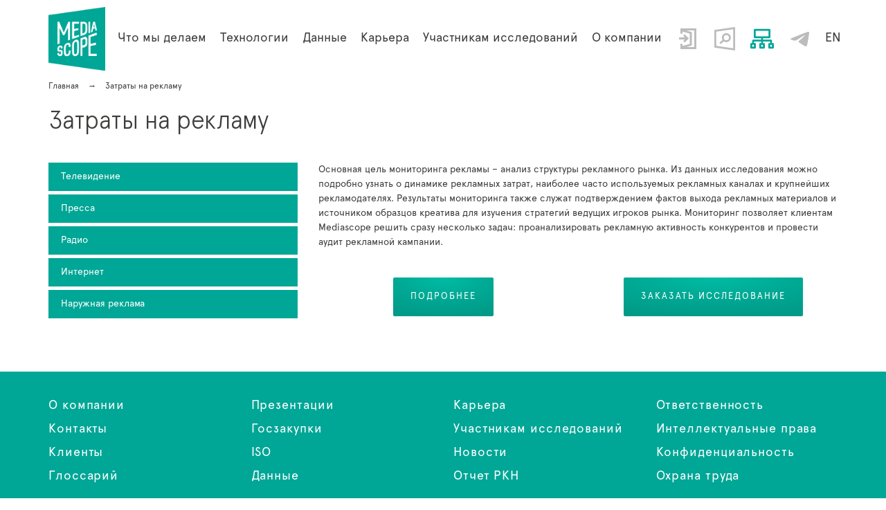

--- FILE ---
content_type: text/html; charset=UTF-8
request_url: https://mediascope.net/services/monitoring/advertising/expenses/
body_size: 16728
content:
<!DOCTYPE html>
<html>
<head>
	<title>Затраты на рекламу</title>
	<meta name="viewport" content="initial-scale=1.0, width=device-width">
	<link rel="icon" href="favicon.ico">
	<link rel="icon" type="image/svg+xml" href="/bitrix/templates/mediascope/img/favicons.v2/favicon.svg">
		<link rel="manifest" href="/bitrix/templates/mediascope/img/favicons.v2/manifest.json">
	<link rel="apple-touch-icon" type="image/svg+xml" sizes="180x180" href="/bitrix/templates/mediascope/img/favicons.v2/apple-touch-icon.svg">
	<meta name="msapplication-config" content="/bitrix/templates/mediascope/img/favicons/browserconfig.xml">
	<meta name="theme-color" content="#ffffff">

	
	<meta property="og:image" content="https://mediascope.net/bitrix/templates/mediascope/img/favicons.v2/android-chrome-512x512.svg">

	<!-- [if IE]>
	<meta http-equiv="X-UA-Compatible" content="IE=edge;chrome=1"><![endif]-->
		<meta http-equiv="Content-Type" content="text/html; charset=UTF-8" />
<script data-skip-moving="true">(function(w, d, n) {var cl = "bx-core";var ht = d.documentElement;var htc = ht ? ht.className : undefined;if (htc === undefined || htc.indexOf(cl) !== -1){return;}var ua = n.userAgent;if (/(iPad;)|(iPhone;)/i.test(ua)){cl += " bx-ios";}else if (/Windows/i.test(ua)){cl += ' bx-win';}else if (/Macintosh/i.test(ua)){cl += " bx-mac";}else if (/Linux/i.test(ua) && !/Android/i.test(ua)){cl += " bx-linux";}else if (/Android/i.test(ua)){cl += " bx-android";}cl += (/(ipad|iphone|android|mobile|touch)/i.test(ua) ? " bx-touch" : " bx-no-touch");cl += w.devicePixelRatio && w.devicePixelRatio >= 2? " bx-retina": " bx-no-retina";if (/AppleWebKit/.test(ua)){cl += " bx-chrome";}else if (/Opera/.test(ua)){cl += " bx-opera";}else if (/Firefox/.test(ua)){cl += " bx-firefox";}ht.className = htc ? htc + " " + cl : cl;})(window, document, navigator);</script>


<link href="/bitrix/cache/css/s1/mediascope/template_d9a9ed67733caf8af8f78c8412a9cd95/template_d9a9ed67733caf8af8f78c8412a9cd95_v1.css?1765950228147008" type="text/css"  data-template-style="true" rel="stylesheet" />







</head>
<body class="page-about">
<div class="preloader"></div>
<div class="header js-header">
	<div class="container">
		<div class="log-inp">
			<ul>
							</ul>
		</div>
		<div class="row no-gutters">
			<div class="col-md-1">
									<a href="/" class="logo">Затраты на рекламу</a>
							</div>
			<div class="col-md-11">
				

<ul class="nav nav-top">
	
	
	
		<li class="nav-item js-nav-inner"><span class="nav-link">Что мы делаем</span>		<ul class="nav-inner">
																		
	
	
				<li class="nav-inner-item js-nav-inner"><span class="nav-link">Измерение аудитории</span>				<ul class="nav-inner">
																				
	
														<li class="nav-inner-item"><a class="nav-link" href="/services/media/media-audience/tv/national-and-regional/description/">Телевидение</a></li>
						
															
	
														<li class="nav-inner-item"><a class="nav-link" href="/services/media/media-audience/press/description/">Пресса</a></li>
						
															
	
														<li class="nav-inner-item"><a class="nav-link" href="/services/media/media-audience/radio/radio-index/description/">Радио</a></li>
						
															
	
														<li class="nav-inner-item"><a class="nav-link" href="/services/media/media-audience/internet/description/">Интернет</a></li>
						
															
			</ul></li>	
														<li class="nav-inner-item"><a class="nav-link nav-link--active" href="/services/monitoring/advertising/">Мониторинг рекламы</a></li>
						
															
	
														<li class="nav-inner-item"><a class="nav-link" href="/services/monitoring/advertising/newsmonitoring/">Мониторинг PR-активности</a></li>
						
															
	
														<li class="nav-inner-item"><a class="nav-link" href="/services/media/brandpulse/">Потребительские предпочтения</a></li>
						
															
			</ul></li>	
														<li class="nav-item"><a class="nav-link" href="/technology/">Технологии</a></li>
						
															
	
	
		<li class="nav-item js-nav-inner"><span class="nav-link">Данные</span>		<ul class="nav-inner">
																		
	
														<li class="nav-inner-item"><a class="nav-link" href="/data/">Рейтинги</a></li>
						
															
	
														<li class="nav-inner-item"><a class="nav-link" href="/data/interpretation/">Использование данных</a></li>
						
															
	
														<li class="nav-inner-item"><a class="nav-link" href="/library/presentations/">Презентации</a></li>
						
															
			</ul></li>	
	
		<li class="nav-item js-nav-inner"><a class="nav-link" href="/career/">Карьера</a>		<ul class="nav-inner">
																		
	
														<li class="nav-inner-item"><a class="nav-link" href="/career/our-vacancies/">Наши вакансии</a></li>
						
															
	
	
				<li class="nav-inner-item js-nav-inner"><span class="nav-link">Возможности для студентов</span>				<ul class="nav-inner">
																				
	
														<li class="nav-inner-item"><a class="nav-link" href="/career/grant/">Стипендия</a></li>
						
															
			</ul></li></ul></li>	
														<li class="nav-item"><a class="nav-link" href="/about/uchastnikam_issledovanyi/">Участникам исследований</a></li>
						
															
	
	
		<li class="nav-item js-nav-inner"><a class="nav-link" href="/about/company/russia/">О компании</a>		<ul class="nav-inner">
																		
	
														<li class="nav-inner-item"><a class="nav-link" href="/contacts/">Контакты</a></li>
						
															
	
														<li class="nav-inner-item"><a class="nav-link" href="/news/">Новости</a></li>
						
															
	
														<li class="nav-inner-item"><a class="nav-link" href="/about/clients/agencies-and-sellers/">Клиенты</a></li>
						
															
	
														<li class="nav-inner-item"><a class="nav-link" href="/library/presentations/">Презентации</a></li>
						
															
											</ul></li>																<li class="nav-item nav-icon"><a class="nav-link" href="/client_section/" title="Для клиентов"><span class="icon i-client"></span></a></li>
						<li class="nav-item nav-icon"><a class="nav-link" href="/search/" title="Поиск по сайту"><span class="icon i-search"></span></a></li>
						<li class="nav-item nav-icon"><a class="nav-link" href="/sitemap/" title="Карта сайта"><span class="icon i-sitemap"></span></a></li>
						<li class="nav-item nav-icon"><a class="nav-link" target="_blank" href="https://t.me/mediascopedata" title="Telegram" ><span class="icon i-telegram"></span></a></li>
										<li class="nav-item">
						<div class="nav-link">
							<a href="/en/">EN</a>
													</div>
					</li>
				</ul>
				
			</div>
		</div>
		<button class="nav-toggle nav-toggle--mob js-nav-toggle" type="button"><span> </span></button>
	</div>
</div>
<div class="main">

			<div class="breadcrumbs"><div class="container"><div class="row"><div class="col-xs-12"><p class="title-lead">
			<span id="bx_breadcrumb_0" itemscope="" itemtype="http://data-vocabulary.org/Breadcrumb" itemref="bx_breadcrumb_1">
				
				<a href="/" title="Главная" itemprop="url">
					<span itemprop="title">Главная</span>
				</a>
			</span> <span class="bc-divider">&rarr; </span> <span class="bc-current">Затраты на рекламу</span> </p><h1 class="title">Затраты на рекламу</h1></div></div></div></div>				
			<div class="container">
		<div class="row">
			<div class="col-xs-12 col-sm-12 col-md-12 col-main">
				
					<style type="text/css">
		.expenses .close-btn {
			position:absolute;
			top:0;
			right:15px;
		}

		.expenses-left {
			padding-top:30px;
		}

		.expenses-nav-list li {
			display:block;
			margin-bottom:5px;
			padding-left:0;
			margin-left:0;
		}

		.expenses-nav-list li a {
			text-decoration:none;
			display:block;
			background-color:#00a696;
			color:white;
			padding:10px 18px;
		}

		.expenses-nav-list li a:hover,
		.expenses-nav-list li.li--active a {
			background-color:#fce900;
			color:#3c3c3b;
		}

		@media (min-width:992px) {
			.expenses-left {
				padding-top:0;
			}

			.expenses-left .title-sm {
				padding-right:50px;
			}
		}
	</style>
	<div class="expenses container mb-lg">
		<div class="row">
			<div class="col-md-4 expenses-right">
				<div class="widget">
					<ul class="expenses-nav-list">
													<li><a href="javascript:void(0)" data-id="2">Телевидение</a></li>
													<li><a href="javascript:void(0)" data-id="3">Пресса</a></li>
													<li><a href="javascript:void(0)" data-id="4">Радио</a></li>
													<li><a href="javascript:void(0)" data-id="5">Интернет</a></li>
													<li><a href="javascript:void(0)" data-id="6">Наружная реклама</a></li>
											</ul>
				</div>
			</div>
			<div class="col-md-8 expenses-left">
				<div class="js-expenses-text mb-md" data-id="0">
					<p>
	 Основная цель мониторинга рекламы – анализ структуры рекламного рынка. Из данных исследования можно подробно узнать о динамике рекламных затрат, наиболее часто используемых рекламных каналах и крупнейших рекламодателях. Результаты мониторинга также служат подтверждением фактов выхода рекламных материалов и источником образцов креатива для изучения стратегий ведущих игроков рынка. Мониторинг позволяет клиентам Mediascope решить сразу несколько задач: проанализировать рекламную активность конкурентов и провести аудит рекламной кампании.
</p>				</div>
									<div class="js-expenses-text mb-md hidden" data-id="2">
						<button class="close-btn">×</button>
						<h3 class="title-sm">Телевидение</h3>
						<p>Mediascope проводит мониторинг&nbsp;ТВ с&nbsp;1995 года и&nbsp;предоставляет клиентам данные, необходимые для аудита рекламных кампаний, оценки объемов телерекламного рынка и&nbsp;затрат на&nbsp;телевизионную рекламу.</p>
<p><strong>Как мы&nbsp;проводим телемониторинг и&nbsp;сколько каналов он&nbsp;охватывает?</strong></p>
<p>Мы&nbsp;проводим мониторинг телепрограмм и&nbsp;рекламы как на&nbsp;уровне сетевого вещания, так и&nbsp;отдельно в&nbsp;27&nbsp;крупнейших городах России, включая Москву и&nbsp;Санкт-Петербург. С&nbsp;2006 года в&nbsp;мониторинг включены
	тематические каналы&nbsp;&mdash; сегодня в&nbsp;исследовании участвуют более 110 таких каналов. С&nbsp;2007 года для повышения качества сбора данных о&nbsp;национальном вещании сетевых телекомпаний производится мониторинг
	&laquo;нулевых&raquo; обрит&nbsp;&mdash; эфира 30&nbsp;федеральных телекомпаний, которые транслируют свой сигнал через спутник на&nbsp;европейскую часть России. Всего по&nbsp;Москве и&nbsp;Сетевому вещанию в&nbsp;мониторинге участвуют 178
	каналов. В&nbsp;регионах&nbsp;&mdash; 826&nbsp;каналов.</p>
<p>Для каждого эфирного события мы&nbsp;регистрируем название, время начала и&nbsp;длительность, а&nbsp;для каждого рекламного ролика определяем рекламодателя, рекламируемую марку и&nbsp;товарную категорию.</p>
<p>Стоимость рекламы оцениваем на&nbsp;основе официальных прайс-листов телекомпаний и&nbsp;селлеров без учета скидок, надбавок и&nbsp;налогов.</p>
<p><strong>Cпецпроекты</strong></p>
<p>В&nbsp;мониторинге&nbsp;ТВ есть несколько спецпроектов:</p>
<ul>
	<li>Мониторинг расширенного спонсорства&nbsp;&mdash; регистрируем все виды спонсорской рекламы в&nbsp;московском эфире и&nbsp;на&nbsp;&laquo;нулевой орбите&raquo;, которые размещены на&nbsp;следующих телеканалах: 2&times;2, Домашний, Карусель, Матч ТB, Мир,
		НТВ, Первый канал, Пятница, Россия&nbsp;1, СТС, СТС Love, Суббота, ТВ-3, ТНТ, ТНТ4, Че;</li>
	<li>Мониторинг анонсов телепередач&nbsp;&mdash; на&nbsp;каналах: 2&times;2, Домашний, Матч ТВ, НТВ, Первый канал, Пятница, Россия&nbsp;1, Россия К, СТС, СТС Love, Суббота, ТВ&nbsp;Центр, ТВ-3, ТНТ, ТНТ 4, Че.</li>
	<li>Мониторинг тематических каналов&nbsp;&mdash; регистрируем выходы рекламы, размещаемой на&nbsp;неэфирных тематических телеканалах, которые отсутствуют в&nbsp;базовом проекте мониторинга телевидения. В&nbsp;спецпроекте
		участвуют более 110 телеканалов.</li>
</ul>
<p><strong>Поставка данных</strong></p>
<p>Данные мониторинга предоставляем в&nbsp;формате отчетов (в&nbsp;электронном или печатном виде) или в&nbsp;виде базы данных мониторинга рекламы в&nbsp;СМИ:</p>
<ul><li>Данные мониторинга московского телевизионного эфира&nbsp;&mdash; на&nbsp;следующий день после эфира с&nbsp;минутными бюджетами, но&nbsp;без оценки по&nbsp;GRP, допоставка бюджетов по&nbsp;GRP производится на седьмой день.</li>
	<li>Данные мониторинга национального телевизионного эфира (сетевого вещания) поставляются на&nbsp;следующий день после эфира с&nbsp;минутными бюджетами, но&nbsp;без оценки по&nbsp;GRP, допоставка бюджетов по&nbsp;GRP производится на седьмой день.</li>
	<li>Данные по&nbsp;регионам РФ (кроме Москвы) — на третьи сутки с&nbsp;минутными бюджетами, на пятый день происходит допоставка бюджетов по&nbsp;GRP.</li>
	<li>Данные по&nbsp;спецпроектам&nbsp;&mdash; ежедневно и&nbsp;еженедельно</li>
</ul>
<p>Поставка данных по&nbsp;мониторингу расширенного спонсорства:</p>
<ul><li>По&nbsp;понедельникам, средам и&nbsp;пятницам за&nbsp;предыдущие дни включительно, если такой день недели приходится на&nbsp;выходной или праздничный день, тогда предоставление данных осуществляется на&nbsp;следующий за&nbsp;ним рабочий день;</li></ul>
<p>Оценка бюджетов расширенного спонсорства не производится.</p>
<p>Мониторинг анонсов телепередач</p>
<ul><li>Еженедельно по вторникам за предыдущую неделю, если такой день недели приходится на&nbsp;выходной или праздничный день, тогда предоставление данных осуществляется на&nbsp;следующий за&nbsp;ним рабочий день.</li></ul>
<p>Оценка бюджетов анонсов телепередач не производится.</p>
<p>Поставка данных по&nbsp;мониторингу рекламы на&nbsp;тематических каналах:</p>
<ul><li>еженедельно, по понедельникам, за предыдущую неделю;</li>
	<li>ежедневно (по рабочим дням), на следующий день после отчетных эфирных суток.</li>
</ul>					</div>
									<div class="js-expenses-text mb-md hidden" data-id="3">
						<button class="close-btn">×</button>
						<h3 class="title-sm">Пресса</h3>
						<p>
 <strong>Цель проекта</strong>
</p>
<p>
    Мониторинг рекламы в&nbsp;прессе предоставляет клиентам возможность анализа структуры рекламного рынка по&nbsp;рекламодателям, маркам, товарным категориям и&nbsp;изданиям. Данные используются преимущественно для оценки рекламных бюджетов в&nbsp;прессе, проведения аудита рекламных кампаний, подтверждения фактов выхода рекламы, получения образцов печатных объявлений.
</p>
<p>
</p>
<p>
 <strong>Методика исследования</strong>
</p>
<p>В&nbsp;мониторинге учитываются все рекламные материалы, публикуемые на&nbsp;коммерческой основе. Для каждого образца рекламы размером более 1/16 от&nbsp;размера листа A4&nbsp;указывается название, формат, позиция в&nbsp;издании, рекламодатель, рекламируемая марка и&nbsp;товарная категория. Вся реклама меньшего размера регистрируется как &laquo;мелкоформатные объявления&raquo;. Рекламные модули в&nbsp;федеральных, а&nbsp;так&nbsp;же в&nbsp;локальных изданиях Москвы и&nbsp;Санкт-Петербурга сканируются и&nbsp;помещаются в&nbsp;электронную библиотеку рекламных образцов.
</p>
<p>
</p>
<p>
 <strong>География исследования</strong>
</p>
<p>
    С&nbsp;сентября 1996 года Mediascope проводит мониторинг рекламы в&nbsp;печатных изданиях Москвы. В&nbsp;2001 году компания начала рекламный мониторинг в&nbsp;изданиях Санкт-Петербурга. На&nbsp;сегодняшний день мониторинг охватывает более 165 изданий в Москве и 36 изданий в Санкт-Петербурге.
</p>
<p>
</p>

<p>
    <strong>Форма и&nbsp;сроки предоставления информации</strong>
</p>
<p>
    Информация по&nbsp;мониторингу рекламы в&nbsp;печатных изданиях предоставляется в&nbsp;виде отчетов (в&nbsp;электронном<br> или печатном виде), а&nbsp;также в&nbsp;виде электронной базы данных.<br> Сроки поставки:
</p>
<p>
<ul>
    <li>данные поставляются ежемесячно;</li>
    <li>поставка данных за&nbsp;предыдущий месяц осуществляется до&nbsp;20&nbsp;числа.</li>
</ul>
</p>
<p>
</p>


					</div>
									<div class="js-expenses-text mb-md hidden" data-id="4">
						<button class="close-btn">×</button>
						<h3 class="title-sm">Радио</h3>
						<p>
 <strong>Цель проекта</strong>
</p>
<p>
	Мониторинг эфира радиостанций предоставляет клиентам информацию для анализа рекламных кампаний и&nbsp;структуры рекламного рынка на&nbsp;национальных и&nbsp;местных радиостанциях Москвы и&nbsp;Санкт-Петербурга.<br> Данные могут быть использованы для:
</p>
<p><ul>
	<li>Анализа структуры рынка по&nbsp;радиостанциям, рекламодателям, маркам и&nbsp;товарным категориям, типам рекламных размещений </li>
	<li>Проведения аудита кампаний, подтверждения фактов выхода рекламы, оценки объемов рекламы на&nbsp;радио и&nbsp;затрат на&nbsp;рекламу, а&nbsp;также для получения образцов креативов радиорекламы.</li>
</ul></p>
<p>
</p>
<p>
 <strong>География</strong>
</p>
<p>Мониторингу подлежит около 80 радиостанций в городах:</p>
<ul>

	<li>Москва (с апреля 1998 года),</li>
	<li>Санкт-Петербург (с апреля 2007 года).</li>
</ul>
<p>
 <strong>Методика исследования</strong>
</p>
<p>
</p>
<p>
	В&nbsp;процессе сбора информации для каждой радиостанции ведется круглосуточная ежедневная цифровая запись радиоэфира.
</p>
<p>
	В&nbsp;дальнейшем для каждого эфирного события регистрируется название, время начала и&nbsp;длительность. А&nbsp;для каждого рекламного ролика фиксируется рекламодатель, рекламируемая марка и&nbsp;товарная категория. В&nbsp;архиве Mediascope в&nbsp;течение 6&nbsp;месяцев хранится запись эфира всех обрабатываемых радиостанций.
</p>
<p>
	На&nbsp;основании официальных расценок радиостанций для каждого выхода рекламы определяется стоимость его размещения.
</p>
<p>
</p>
<p>
 <strong>Спецпроекты</strong>
</p>
<ul>
	<li>С&nbsp;середины 2005 осуществляется расширенный мониторинг спонсорской рекламы на&nbsp;радио, в&nbsp;рамках которого подробно регистрируется весь объем спонсорских интеграций на&nbsp;радиостанциях и&nbsp;осуществляется оценка бюджетов спонсорства.<br>Осуществляется только в Москве.</li>
	<li>Мониторинг музыкальных композиций на&nbsp;радио производится с&nbsp;сентября 2007&nbsp;года. В&nbsp;исследовании регистрируются исполнители и&nbsp;названия музыкальных композиций, а&nbsp;также время их&nbsp;звучания.<br>Осуществляется только в Москве.</li>
</ul>
<p>
</p>
<p>
	<strong>Форма и&nbsp;сроки предоставления информации</strong>
</p>
<p>
	<strong><strong><span style="font-weight: 400;">Результаты мониторинга радиоэфира предоставляются в&nbsp;нескольких вариантах:</span></strong> <br>
	</strong>
</p>
<p>
</p>
<ul class="ms-list">
	<li>отчет в&nbsp;печатном или электронном виде;</li>
	<li>online панель c&nbsp;элементами анализа данных и&nbsp;инфографики (формат dashboard);</li>
	<li>база данных.</li>
	<li>Сроки поставки:<br>
		поставка данных по&nbsp;Москве и&nbsp;Санкт-Петербургу производится ежедневно на&nbsp;первые сутки.
	</li>

</ul>					</div>
									<div class="js-expenses-text mb-md hidden" data-id="5">
						<button class="close-btn">×</button>
						<h3 class="title-sm">Интернет</h3>
						<p>
	Mediascope проводит мониторинг видеорекламы в&nbsp;интернете на&nbsp;десктопе. Результаты мониторинга помогают анализировать объем и&nbsp;социально-демографический портрет аудитории рекламных кампаний.
</p>
<p><b>Основная цель</b>&nbsp;&mdash; предоставление информации о&nbsp;факте выхода видеорекламы на&nbsp;десктопных устройствах (компьютеры и&nbsp;ноутбуки) с&nbsp;точностью до&nbsp;дня, оценка показов и&nbsp;аудиторных показателей с&nbsp;возможностью анализа по&nbsp;атрибутам и&nbsp;по&nbsp;социально-демографическим параметрам.</p>
<p>
<strong>Данные мониторинга интернет-рекламы это:</strong> <br>
</p>
<ul>
	<li>Крупнейшие площадки рунета;</li>
	<li>Период выхода рекламной кампании с&nbsp;точностью до&nbsp;дня;</li>
	<li>Атрибуты размещения: ресурс, рекламная сеть, плеер и&nbsp;другие атрибуты;</li>
	<li>Описание креативов: рекламодатель, бренд, товарная категория и&nbsp;другие параметры;</li>
	<li>Данные по&nbsp;объемам размещения и&nbsp;аудиторные показатели&nbsp;&mdash; охваты и&nbsp;социально-демографический профиль </li>
	<li>Просмотр креативов</li>
</ul>
<p>
<strong>Как устроен мониторинг</strong> <br>
</p>
<p>
	Мониторинг видеорекламы на&nbsp;десктопе реализован на&nbsp;базе исследования Cross Web, т.е. используются те&nbsp;же панели, отбор, взвешивание, популяционные юниты и&nbsp;репрезентируется та&nbsp;же генеральная<br> совокупность &#8209; постоянное население старше 12&nbsp;лет, проживающее в&nbsp;Российской Федерации, за&nbsp;исключением Калининградской области, Республики Крым, г. Севастополя, Ненецкого и&nbsp;Чукотского автономных округов, Донецкой Народной Республики, Луганской Народной Республики, Запорожской области, Херсонской области.
</p>

<p>
</p>
<p>
<strong>Срок поставки данных</strong> <br>
</p>
<p>
	Обновление данных происходит ежедневно по&nbsp;рабочим дням на&nbsp;шестой день после отчетного.
</p>
<p>
</p>
<p>
	<strong>Инструменты предоставления данных</strong> <br>
</p>
<p>
	<ul>
	<li><b>Mediascope Jupyter Notebook</b> <br>
		Специально подготовленные нами шаблоны в&nbsp;Jupyter Notebook.
	</li>
	<li><b>API</b> <br>
		Вариант для продвинутых пользователей, которые умеют обращаться к&nbsp;API с&nbsp;помощью JSON-запросов.
	</li>
</ul>
</p>					</div>
									<div class="js-expenses-text mb-md hidden" data-id="6">
						<button class="close-btn">×</button>
						<h3 class="title-sm">Наружная реклама</h3>
						<p>
	<strong>Цель проекта</strong>
</p>
<p>
	В рамках исследования клиентам предоставляется информация по объемам наружной рекламы в Москве и других городах России с возможностью анализа структуры рынка рекламы по типам конструкций, регионам, рекламодателям, маркам и товарным категориям.
</p>
<p>
	Основными пользователями данных являются представители рекламных агентств, рекламодателей и другие крупные игроки медиа- и рекламного рынка. Мониторинг наружной рекламы проводится с января 1997 года. Данные по размещениям в наружной рекламе предоставляет компания Admetrix&nbsp;<span style="font-family: Calibri, sans-serif; font-size: 11pt;">–</span>&nbsp;индустриальный измеритель на рынке Out-Of-Home рекламы.
</p>
<p>
</p>
<p>
	<strong>Методика исследования</strong>
</p>
<p>
	Admetrix проводит ежемесячный визуальный осмотр всех стационарно установленных рекламных конструкций, в процессе которого фиксируется информация о содержании и параметрах рекламного макета, а также расположение рекламоносителей на детальных картах городов. Компания также проводит автоматический мониторинг размещений на цифровых рекламных конструкциях ряда операторов наружной рекламы. Дальнейшая обработка собранных по всем городам данных происходит в московском офисе Mediascope. Для каждой рекламы регистрируются название, тип носителя и площадь. Для каждого рекламного макета, кроме социальной и местной рекламы (местной рекламой считается реклама, локализованная в каком-либо районе города), определяется рекламодатель, рекламируемая марка и товарная категория. Для каждого выхода рекламы определяется стоимость его размещения. Стоимость устанавливается на основании экспертной оценки владельцев носителей наружной рекламы без учета надбавок и скидок, но с учетом единого налога на вмененный доход (ЕНВД) и зоны размещения конструкции.
</p>
<p>
</p>
<p>
	<strong>География исследования</strong>
</p>
<p>
	На данный момент мониторинг проводится более чем в 60 городах России, включая Москву и Санкт-Петербург
</p>
<p>
</p>
<p>
	<strong>График предоставления данных</strong>
</p>
<ul>
	<li>Данные мониторинга по Москве поставляются ежемесячно не позднее 20 числа месяца, следующего за текущим;</li>
	<li>Данные по остальным городам России поставляются ежемесячно не позднее 25 числа месяца, следующего за текущим.</li>
</ul>
<p>
</p>					</div>
								<div class="row">
					<div class="col-xs-12 col-md-6 mb-sm js-expenses-text" data-id="0">
						<p class="align-center">	<a href="/upload/iblock/26a/aop91mcjsuzsexuol7559lplkejfo3l8/Mediascope_Мониторинг рекламы в СМИ_2024.pdf" class="btn btn-teal" target="_blank">Подробнее</a>
</p>
					</div>
																	<div class="col-xs-12 col-md-7 mb-sm js-expenses-text hidden" data-id="2" data-buttons>
							<p class="align-center">
																	<a class="btn btn-teal plr-25" style="margin:0 40px 0 0;" href="/upload/xlsx/monitoring_advertising_canal.xlsx" target="_blank">Список каналов</a>
																<a href="/upload/doc/Mediascope_Monitoring_TV.pdf" class="btn btn-teal" target="_blank">Подробнее</a>
							</p>
						</div>
																	<div class="col-xs-12 col-md-6 mb-sm js-expenses-text hidden" data-id="3" data-buttons>
							<p class="align-center">
																<a href="/upload/doc/Mediascope_Monitoring_Press.pdf" class="btn btn-teal" target="_blank">Подробнее</a>
							</p>
						</div>
																	<div class="col-xs-12 col-md-6 mb-sm js-expenses-text hidden" data-id="4" data-buttons>
							<p class="align-center">
																<a href="/upload/doc/Mediascope_Radio 2021.pdf" class="btn btn-teal" target="_blank">Подробнее</a>
							</p>
						</div>
																	<div class="col-xs-12 col-md-6 mb-sm js-expenses-text hidden" data-id="5" data-buttons>
							<p class="align-center">
																<a href="/upload/doc/Mediascope_Monitoring_Internet.pdf" class="btn btn-teal" target="_blank">Подробнее</a>
							</p>
						</div>
																	<div class="col-xs-12 col-md-6 mb-sm js-expenses-text hidden" data-id="6" data-buttons>
							<p class="align-center">
																<a href="/upload/doc/Mediascope_Monitoring_OOH.pdf" class="btn btn-teal" target="_blank">Подробнее</a>
							</p>
						</div>
										<div class="col-xs-12 col-md-6" data-toggle-class>
						<p class="align-center"><a class="btn btn-teal" href="#service_form">Заказать исследование</a></p>
					</div>
				</div>
			</div>
		</div>
	</div>
		</div>
	</div>
	</div>


</div>
<div class="footer js-footer">
	<div class="container">
		<div class="row">
            <div class="col-xs-6 col-md-3">
            <ul class="nav nav-bottom">
                                    <li class="nav-item"><a class="nav-link" href="/about/company/russia/">О компании</a></li>
                                    <li class="nav-item"><a class="nav-link" href="/contacts/">Контакты</a></li>
                                    <li class="nav-item"><a class="nav-link" href="/about/clients/agencies-and-sellers/">Клиенты</a></li>
                                    <li class="nav-item"><a class="nav-link" href="/library/glossary/">Глоссарий</a></li>
                            </ul>
        </div>
            <div class="col-xs-6 col-md-3">
            <ul class="nav nav-bottom">
                                    <li class="nav-item"><a class="nav-link" href="/library/presentations/">Презентации</a></li>
                                    <li class="nav-item"><a class="nav-link" href="/zakupki/">Госзакупки</a></li>
                                    <li class="nav-item"><a class="nav-link" href="/about/iso/">ISO</a></li>
                                    <li class="nav-item"><a class="nav-link" href="/data/">Данные</a></li>
                            </ul>
        </div>
            <div class="col-xs-6 col-md-3">
            <ul class="nav nav-bottom">
                                    <li class="nav-item"><a class="nav-link" href="/career/our-vacancies/">Карьера</a></li>
                                    <li class="nav-item"><a class="nav-link" href="/about/uchastnikam_issledovanyi/">Участникам исследований</a></li>
                                    <li class="nav-item"><a class="nav-link" href="/news/">Новости</a></li>
                                    <li class="nav-item"><a class="nav-link" href="/otc-rkn/">Отчет РКН</a></li>
                            </ul>
        </div>
            <div class="col-xs-6 col-md-3">
            <ul class="nav nav-bottom">
                                    <li class="nav-item"><a class="nav-link" href="/otvetstvennost/">Ответственность</a></li>
                                    <li class="nav-item"><a class="nav-link" href="/intellektualnye-prava/">Интеллектуальные права</a></li>
                                    <li class="nav-item"><a class="nav-link" href="/konfidentsialnost/">Конфиденциальность</a></li>
                                    <li class="nav-item"><a class="nav-link" href="/ohrana-truda/">Охрана труда</a></li>
                            </ul>
        </div>
        <!--div class="col-xs-6 col-md-3">
        <ul class="nav nav-bottom">
            <li class="nav-item"><a class="nav-link" href="about.html">О компании</a></li>
            <li class="nav-item"><a class="nav-link" href="contacts.html">Контакты</a></li>
            <li class="nav-item"><a class="nav-link" href="our-clients.html">Наши клиенты</a></li>
        </ul>
    </div>
    <div class="col-xs-6 col-md-3">
        <ul class="nav nav-bottom">
            <li class="nav-item"><a class="nav-link" href="#">Библиотека</a></li>
            <li class="nav-item"><a class="nav-link" href="glossary.html">Глоссарий</a></li>
            <li class="nav-item"><a class="nav-link" href="presentations.html">Презентации</a></li>
        </ul>
    </div>
    <div class="col-xs-6 col-md-3">
        <ul class="nav nav-bottom">
            <li class="nav-item"><a class="nav-link" href="#">Госзакупки</a></li>
            <li class="nav-item"><a class="nav-link" href="ratings.html">Рейтинги</a></li>
        </ul>
    </div>
    <div class="col-xs-6 col-md-3">
        <ul class="nav nav-bottom">
            <li class="nav-item"><a class="nav-link" href="career.html">Карьера</a></li>
            <li class="nav-item"><a class="nav-link" href="for-research-participant.html">Участникам исследований</a>
            </li>
        </ul>
    </div-->
</div>
	</div>
</div>

<div style="display: none;">
			<div id="service_form">
			
<div class="form" data-ajax-form>
	<h6 class="title-sm align-center">Заказать исследование</h6>

		<div class="mb-md" data-error></div>

	<div class="align-center mb-md color-teal" data-mess></div>

			<form name="REPORT" action="/services/monitoring/advertising/expenses/" method="POST" enctype="multipart/form-data"><input type="hidden" name="sessid" id="sessid" value="f0c43434af9ce3f98976a0a0a72708da" /><input type="hidden" name="WEB_FORM_ID" value="3" />
		<div>
					</div>
								<label class="form-label">
                    <span class="form-label-text">
                        	                    ФИО<font color='red'><span class='form-required starrequired'>*</span></font>	                                        :</span>
					<input type="text"  class="inputtext"  name="form_text_27" value="">				</label> 				<label class="form-label">
                    <span class="form-label-text">
                        	                    Телефон	                                        :</span>
					<input type="text"  class="inputtext"  name="form_text_29" value="">				</label> 				<label class="form-label">
                    <span class="form-label-text">
                        	                    E-mail<font color='red'><span class='form-required starrequired'>*</span></font>	                                        :</span>
					<input type="text"  class="inputtext"  name="form_email_30" value="" size="0" />				</label> 				<label class="form-label">
                    <span class="form-label-text">
                        	                    Организация	                                        :</span>
					<input type="text"  class="inputtext"  name="form_text_28" value="">				</label> 				<label class="form-label">
                    <span class="form-label-text">
                        	                    Текст запроса<font color='red'><span class='form-required starrequired'>*</span></font>	                                        :</span>
					<input type="text"  class="inputtext"  name="form_text_73" value="">				</label> <input type="hidden"  name="form_hidden_111" value="" />				<label class="form-label">
                    <span class="form-label-text">
                        	                    Тип компании<font color='red'><span class='form-required starrequired'>*</span></font>	                                        :</span>
					<select  class="inputselect"  name="form_dropdown_TYPE_COMP" id="form_dropdown_TYPE_COMP"><option value="119">Рекламное агентство</option><option value="120">Телеканал</option><option value="121">Радиостанция</option><option value="122">Рекламодатель/коммерческая структура</option></select>				</label> 			<label class="form-label">Введите символы с картинки<font color='red'><span class='form-required starrequired'>*</span></font></label>
			<div class="captcha-block">
				<label class="form-label"><input type="text" name="captcha_word" size="30" maxlength="50" value="" class="inputtext"/></label>
				<label class="form-label"><input type="hidden" name="captcha_sid" value="09aabbed96e43203e6e4b0d0212ae11c"/><img
							src="/bitrix/tools/captcha.php?captcha_sid=09aabbed96e43203e6e4b0d0212ae11c" data-captcha width="180" height="40"/></label>
			</div>
					<label class="form-label align-center">
			<input 					type="submit" name="web_form_submit" class="btn"
					value="Отправить"/>
		</label>

		<input type="hidden" name="csrftoken" value="188b620da5319600d901991d22156f1e790b0d06b132b944767c16753060193a3c207f98d0e43f35" /></form>		</div>		</div>
		<div id="training_form">
		<div id="comp_49f5f619795b9606a51177b54d403ef0">
<form name="TR_AP" action="/services/monitoring/advertising/expenses/" method="POST" enctype="multipart/form-data"><input type="hidden" name="bxajaxid" id="bxajaxid_49f5f619795b9606a51177b54d403ef0_8BACKi" value="49f5f619795b9606a51177b54d403ef0" /><input type="hidden" name="AJAX_CALL" value="Y" /><input type="hidden" name="sessid" id="sessid_1" value="f0c43434af9ce3f98976a0a0a72708da" /><input type="hidden" name="WEB_FORM_ID" value="11" /><input type="hidden" name="lang" value="ru" /> 
<h6 class="training_title title-sm align-center">Заявка будет оформлена на следующие тренинги:</h6>
 
<style>
.errortext {
  font-weight: bold;
  color: red;
}
.notetext {
  font-weight: bold;
}
.iform {
  width: auto; 
  font-size: 15px; 
  line-height: 26px;
}
.iform .col_1 {
  width: 40%;
}
.iform .inputtext {
  width: 93%;
}
.iform label {
  display: none;
}
</style>
 
<div> 
  <div></div>
 
  <div class="iform form container-fluid"> 
    <div class="row no-gutters mb-sm"> 
      <div class="col-xs-12"> <span class="form-label">Имя<font color='red'><span class='form-required starrequired'>*</span></font></span> </div>
     
      <div class="col-xs-12"> <input type="text"  class="inputtext"  name="form_text_95" value=""> </div>
     </div>
   
    <div class="row no-gutters mb-sm"> 
      <div class="col-xs-12"> <span class="form-label">Фамилия<font color='red'><span class='form-required starrequired'>*</span></font></span> </div>
     
      <div class="col-xs-12"> <input type="text"  class="inputtext"  name="form_text_96" value=""> </div>
     </div>
   
    <div class="row no-gutters mb-sm"> 
      <div class="col-xs-12"> <span class="form-label">E-mail<font color='red'><span class='form-required starrequired'>*</span></font></span> </div>
     
      <div class="col-xs-12"> <input type="text"  class="inputtext"  name="form_text_97" value=""> </div>
     </div>
   
    <div class="row no-gutters mb-sm"> 
      <div class="col-xs-12"> <span class="form-label">Должность</span> </div>
     
      <div class="col-xs-12"> <input type="text"  class="inputtext"  name="form_text_98" value=""> </div>
     </div>
   
    <div class="row no-gutters mb-sm"> 
      <div class="col-xs-12"> <small class="tip mb-sm"><span class="form-required starrequired color-pink">*</span> Поля, обязательные для заполнения</small> </div>
     
      <div class="col-xs-12 align-center"><input  type="submit" name="web_form_submit" value="Отправить заявку" class="button" /></div>
     </div>
   </div>
 </div>
 

 <input type="hidden" name="csrftoken" value="188b620da5319600d901991d22156f1e790b0d06b132b944767c16753060193a3c207f98d0e43f35" /></form></div>	</div>
	<div id="feedback_form">
		<div id="comp_a4dab103e51573351fe5ed47d609dc1e">
<div class="form">




<form name="FEEDBACK" action="/services/monitoring/advertising/expenses/" method="POST" enctype="multipart/form-data"><input type="hidden" name="bxajaxid" id="bxajaxid_a4dab103e51573351fe5ed47d609dc1e_Ar8Szp" value="a4dab103e51573351fe5ed47d609dc1e" /><input type="hidden" name="AJAX_CALL" value="Y" /><input type="hidden" name="sessid" id="sessid_2" value="f0c43434af9ce3f98976a0a0a72708da" /><input type="hidden" name="WEB_FORM_ID" value="1" />
    <div>
            </div>
                            <label class="form-label">
                    <span class="form-label-text">
                                                Ваши Ф.И.О. полностью<font color='red'><span class='form-required starrequired'>*</span></font>                                            :</span>
                    <input type="text"  class="inputtext"  name="form_text_1" value="">                </label>                 <label class="form-label">
                    <span class="form-label-text">
                                                Организация<font color='red'><span class='form-required starrequired'>*</span></font>                                            :</span>
                    <input type="text"  class="inputtext"  name="form_text_2" value="">                </label>                 <label class="form-label">
                    <span class="form-label-text">
                                                Номер телефона                                            :</span>
                    <input type="text"  class="inputtext"  name="form_text_3" value="">                </label>                 <label class="form-label">
                    <span class="form-label-text">
                                                Адрес электронной почты<font color='red'><span class='form-required starrequired'>*</span></font>                                            :</span>
                    <input type="text"  class="inputtext"  name="form_email_4" value="" size="0" />                </label>                 <label class="form-label">
                    <span class="form-label-text">
                                                Должность                                            :</span>
                    <input type="text"  class="inputtext"  name="form_text_5" value="">                </label>                 <label class="form-label">
                    <span class="form-label-text">
                                                Тема электронного сообщения                                            :</span>
                    <select  class="inputselect"  name="form_dropdown_SUBJECT" id="form_dropdown_SUBJECT"><option value="6">Вопрос об услугах, запрос на проведение исследования</option><option value="7">Вопрос об организации</option><option value="8">Вопрос для PR-службы (публикации, новости, данные, мероприятия)</option><option value="9">Работа в компании</option><option value="10">Техническая помощь (работа с программным обеспечением)</option><option value="11">Обратная связь</option><option value="12">Прочее</option></select>                </label>                 <label class="form-label">
                    <span class="form-label-text">
                                                Комментарии                                            :</span>
                    <textarea name="form_textarea_13" cols="40" rows="5" class="inputtextarea" ></textarea>                </label>             <label class="form-label">Введите символы с картинки<font color='red'><span class='form-required starrequired'>*</span></font></label>
            <div class="captcha-block">
                <label class="form-label"><input type="text" name="captcha_word" size="30" maxlength="50" value="" class="inputtext"/></label>
                <label class="form-label"><input type="hidden" name="captcha_sid" value="0d869d72ba4a199cec0c549524a2a01b"/><img src="/bitrix/tools/captcha.php?captcha_sid=0d869d72ba4a199cec0c549524a2a01b" width="180" height="40"/></label>
            </div>
                        <label class="form-label align-center">
                <input                         type="submit" name="web_form_submit" class="btn"
                        value="Отправить"/>
            </label>

    <input type="hidden" name="csrftoken" value="188b620da5319600d901991d22156f1e790b0d06b132b944767c16753060193a3c207f98d0e43f35" /></form>    </div></div>	</div>
		<div id="data_usage"><h2 class="title-sm">Использование данных Mediascope</h2>
<p class="mb-sm"></p>
<ul class="ms-list">
	<li>Ссылка на источник данных: Mediascope</li>
	<li>Период исследования, за который публикуются данные, например: «октябрь 2018»</li>
	<li>Регион исследования, например: «Россия 0+» или «Россия 100 000+»</li>
	<li>Исследуемая аудитория, например: «население в возрасте 12-64 лет»</li>
	<li>Тип источника данных, например: Desktop, Mobile или Desktop & Mobile</li>
	<li>Определения тех показателей, которые будут приводиться в статье</li>
</ul></div>
	</div>
<link href="/bitrix/templates/mediascope/css/colorbox.css?15294276803849" type="text/css"
      rel="stylesheet">
<link href="/bitrix/templates/mediascope/css/jquery.fancybox.css?162331932013136" type="text/css"
      rel="stylesheet">
<link href="/bitrix/templates/mediascope/css/selectize.css?15294276808697" type="text/css"
      rel="stylesheet">
<!-- NCC v.2 mediascope -->
<script>if(!window.BX)window.BX={};if(!window.BX.message)window.BX.message=function(mess){if(typeof mess==='object'){for(let i in mess) {BX.message[i]=mess[i];} return true;}};</script>
<script>(window.BX||top.BX).message({"JS_CORE_LOADING":"Загрузка...","JS_CORE_NO_DATA":"- Нет данных -","JS_CORE_WINDOW_CLOSE":"Закрыть","JS_CORE_WINDOW_EXPAND":"Развернуть","JS_CORE_WINDOW_NARROW":"Свернуть в окно","JS_CORE_WINDOW_SAVE":"Сохранить","JS_CORE_WINDOW_CANCEL":"Отменить","JS_CORE_WINDOW_CONTINUE":"Продолжить","JS_CORE_H":"ч","JS_CORE_M":"м","JS_CORE_S":"с","JSADM_AI_HIDE_EXTRA":"Скрыть лишние","JSADM_AI_ALL_NOTIF":"Показать все","JSADM_AUTH_REQ":"Требуется авторизация!","JS_CORE_WINDOW_AUTH":"Войти","JS_CORE_IMAGE_FULL":"Полный размер"});</script><script src="/bitrix/js/main/core/core.min.js?1755074110229643"></script><script>BX.Runtime.registerExtension({"name":"main.core","namespace":"BX","loaded":true});</script>
<script>BX.setJSList(["\/bitrix\/js\/main\/core\/core_ajax.js","\/bitrix\/js\/main\/core\/core_promise.js","\/bitrix\/js\/main\/polyfill\/promise\/js\/promise.js","\/bitrix\/js\/main\/loadext\/loadext.js","\/bitrix\/js\/main\/loadext\/extension.js","\/bitrix\/js\/main\/polyfill\/promise\/js\/promise.js","\/bitrix\/js\/main\/polyfill\/find\/js\/find.js","\/bitrix\/js\/main\/polyfill\/includes\/js\/includes.js","\/bitrix\/js\/main\/polyfill\/matches\/js\/matches.js","\/bitrix\/js\/ui\/polyfill\/closest\/js\/closest.js","\/bitrix\/js\/main\/polyfill\/fill\/main.polyfill.fill.js","\/bitrix\/js\/main\/polyfill\/find\/js\/find.js","\/bitrix\/js\/main\/polyfill\/matches\/js\/matches.js","\/bitrix\/js\/main\/polyfill\/core\/dist\/polyfill.bundle.js","\/bitrix\/js\/main\/core\/core.js","\/bitrix\/js\/main\/polyfill\/intersectionobserver\/js\/intersectionobserver.js","\/bitrix\/js\/main\/lazyload\/dist\/lazyload.bundle.js","\/bitrix\/js\/main\/polyfill\/core\/dist\/polyfill.bundle.js","\/bitrix\/js\/main\/parambag\/dist\/parambag.bundle.js"]);
</script>
<script>(window.BX||top.BX).message({"LANGUAGE_ID":"ru","FORMAT_DATE":"DD.MM.YYYY","FORMAT_DATETIME":"DD.MM.YYYY HH:MI:SS","COOKIE_PREFIX":"BITRIX_SM","SERVER_TZ_OFFSET":"10800","UTF_MODE":"Y","SITE_ID":"s1","SITE_DIR":"\/","USER_ID":"","SERVER_TIME":1768615089,"USER_TZ_OFFSET":0,"USER_TZ_AUTO":"Y","bitrix_sessid":"f0c43434af9ce3f98976a0a0a72708da"});</script><script>BX.setJSList(["\/bitrix\/templates\/mediascope\/js\/lib\/modernizr.min.js","\/bitrix\/templates\/mediascope\/js\/lib\/jquery-3.2.1.min.js","\/bitrix\/templates\/mediascope\/js\/lib\/jquery.lazy.min.js","\/bitrix\/templates\/mediascope\/js\/lib\/flickity.pkgd.min.js","\/bitrix\/templates\/mediascope\/js\/jquery.colorbox-min.js","\/bitrix\/templates\/mediascope\/js\/jquery.lwtCountdown-0.9.5.js","\/bitrix\/templates\/mediascope\/js\/lib\/selectize.min.js","\/bitrix\/templates\/mediascope\/js\/lib\/jquery.mask.js","\/bitrix\/templates\/mediascope\/js\/jquery.fancybox.min.js","\/bitrix\/templates\/mediascope\/js\/jquery.inputmask.min.js","\/bitrix\/templates\/mediascope\/js\/language_ru.js","\/bitrix\/templates\/mediascope\/js\/script.min.js","\/bitrix\/templates\/mediascope\/components\/bitrix\/form.result.new\/zakaz\/script.js"]);</script>
<script>BX.setCSSList(["\/bitrix\/templates\/mediascope\/components\/bitrix\/form.result.new\/zakaz\/style.css","\/bitrix\/templates\/mediascope\/components\/bitrix\/form.result.new\/feedback\/style.css","\/bitrix\/templates\/mediascope\/template_styles.css"]);</script>


<script  src="/bitrix/cache/js/s1/mediascope/template_e83655877c3b8af7bf9f689379533ad8/template_e83655877c3b8af7bf9f689379533ad8_v1.js?1765950228429784"></script>

<script>
		$(function () {
			if ($('.expenses').length) {
				$('.expenses-nav-list').on('click', 'a', function (event) {
					event.preventDefault();
					var current = $(this),
						ind = current.data('id');
					$('.expenses-nav-list li').removeClass('li--active');
					$parent = current.parent();
					if($('[data-buttons][data-id="'+$parent.find('a').data('id')+'"]').hasClass('col-md-7')){
						$('[data-toggle-class]').removeClass('col-md-6').addClass('col-md-5');
					}else{
						$('[data-toggle-class]').removeClass('col-md-5').addClass('col-md-6');
					}
					$parent.addClass('li--active');
					$('.js-expenses-text').each(function (index, el) {
						$(this).addClass('hidden');
						if (ind == $(this).data('id'))
							$(this).removeClass('hidden');
					});

				});
				$('.close-btn').on('click', function (event) {
					event.preventDefault();
					$('.expenses-nav-list li').removeClass('li--active');
					$('.js-expenses-text').each(function (index, el) {
						$(this).addClass('hidden');
						if (0 == $(this).data('id'))
							$(this).removeClass('hidden');
					});
				});
			}
		});
	</script>




<script>
function _processform_8BACKi(){
	if (BX('bxajaxid_49f5f619795b9606a51177b54d403ef0_8BACKi'))
	{
		var obForm = BX('bxajaxid_49f5f619795b9606a51177b54d403ef0_8BACKi').form;
		BX.bind(obForm, 'submit', function() {BX.ajax.submitComponentForm(this, 'comp_49f5f619795b9606a51177b54d403ef0', true)});
	}
	BX.removeCustomEvent('onAjaxSuccess', _processform_8BACKi);
}
if (BX('bxajaxid_49f5f619795b9606a51177b54d403ef0_8BACKi'))
	_processform_8BACKi();
else
	BX.addCustomEvent('onAjaxSuccess', _processform_8BACKi);
</script><script>
    window.onload = function () {
        var title = $('h3.title').text();
        var formTitle = $('.training_title').text();
        $('.training_title').html(formTitle + '<br><span class="color-teal">' + title + '</span>');
        $('input[name="form_hidden_99"]').val(title);
        $('.button').removeClass('button').addClass('btn btn-teal-fill');

    };
</script><script>
function _processform_Ar8Szp(){
	if (BX('bxajaxid_a4dab103e51573351fe5ed47d609dc1e_Ar8Szp'))
	{
		var obForm = BX('bxajaxid_a4dab103e51573351fe5ed47d609dc1e_Ar8Szp').form;
		BX.bind(obForm, 'submit', function() {BX.ajax.submitComponentForm(this, 'comp_a4dab103e51573351fe5ed47d609dc1e', true)});
	}
	BX.removeCustomEvent('onAjaxSuccess', _processform_Ar8Szp);
}
if (BX('bxajaxid_a4dab103e51573351fe5ed47d609dc1e_Ar8Szp'))
	_processform_Ar8Szp();
else
	BX.addCustomEvent('onAjaxSuccess', _processform_Ar8Szp);
</script><script src="/bitrix/templates/mediascope/js/lib/selectize2.min.js"></script>
<script src="https://adcampaigns.mediascope.net/js/min.ncc-counter.js"></script>

<script>

	// window.MSCounter.callCounter({account: 'metrix', tmsec: 'metrix', docloc: document.location.href})
	if(window.MSCounter !== undefined)window.MSCounter.callCounter({account: 'mediascope', tmsec: 'metrix', docloc: document.location.href})
</script>
</body>
</html>

--- FILE ---
content_type: text/css
request_url: https://mediascope.net/bitrix/cache/css/s1/mediascope/template_d9a9ed67733caf8af8f78c8412a9cd95/template_d9a9ed67733caf8af8f78c8412a9cd95_v1.css?1765950228147008
body_size: 25610
content:


/* Start:/bitrix/templates/mediascope/components/bitrix/form.result.new/zakaz/style.css?1529427680666*/
table.form-table
{
	width:100%;
	background-color:white;
	border-collapse:collapse;
	font-size:100%;
	font-weight:normal;
	line-height:160%;
}

table.form-table th, table.form-table td
{
	border:1px solid #ADC3D5;
	padding: 5px 5px;
	vertical-align:top;
}

table.form-table th
{
	background-image:url(/bitrix/templates/mediascope/components/bitrix/form.result.new/zakaz/images/table_head.gif);
	background-repeat:repeat-x;
	text-align: left;
	color:#25639A;
}


table.form-table td
{
	padding: 15px 5px;
}

.form-required 
{
	color: red;
}

.error-fld {
	display: block;
	float: left;
	height: 13px;
	width: 15px;
	background-repeat: no-repeat;
	background-image: url(/bitrix/templates/mediascope/components/bitrix/form.result.new/zakaz/images/icon_warn.gif);
}
/* End */


/* Start:/bitrix/templates/mediascope/components/bitrix/form.result.new/feedback/style.css?1529427680666*/
table.form-table
{
	width:100%;
	background-color:white;
	border-collapse:collapse;
	font-size:100%;
	font-weight:normal;
	line-height:160%;
}

table.form-table th, table.form-table td
{
	border:1px solid #ADC3D5;
	padding: 5px 5px;
	vertical-align:top;
}

table.form-table th
{
	background-image:url(/bitrix/templates/mediascope/components/bitrix/form.result.new/feedback/images/table_head.gif);
	background-repeat:repeat-x;
	text-align: left;
	color:#25639A;
}


table.form-table td
{
	padding: 15px 5px;
}

.form-required 
{
	color: red;
}

.error-fld {
	display: block;
	float: left;
	height: 13px;
	width: 15px;
	background-repeat: no-repeat;
	background-image: url(/bitrix/templates/mediascope/components/bitrix/form.result.new/feedback/images/icon_warn.gif);
}
/* End */


/* Start:/bitrix/templates/mediascope/template_styles.css?1758868034142706*/
@font-face {
  font-family: "Apercu";
  src: url("/bitrix/templates/mediascope/fonts/ApercuPro-Regular/ApercuPro-Regular.eot");
  src: url("/bitrix/templates/mediascope/fonts/ApercuPro-Regular/ApercuPro-Regular.woff") format("woff"), url("/bitrix/templates/mediascope/fonts/ApercuPro-Regular/ApercuPro-Regular.ttf") format("truetype"), url("/bitrix/templates/mediascope/fonts/ApercuPro-Regular/ApercuPro-Regular.svg?#iefix") format("svg"), url("/bitrix/templates/mediascope/fonts/ApercuPro-Regular/ApercuPro-Regular.eot?#iefix") format("embedded-opentype");
  font-style: normal;
  font-weight: 400;
}
@font-face {
  font-family: "Apercu";
  src: url("/bitrix/templates/mediascope/fonts/ApercuPro-Bold/ApercuPro-Bold.eot");
  src: url("/bitrix/templates/mediascope/fonts/ApercuPro-Bold/ApercuPro-Bold.woff") format("woff"), url("/bitrix/templates/mediascope/fonts/ApercuPro-Bold/ApercuPro-Bold.ttf") format("truetype"), url("/bitrix/templates/mediascope/fonts/ApercuPro-Bold/ApercuPro-Bold.svg?#iefix") format("svg"), url("/bitrix/templates/mediascope/fonts/ApercuPro-Bold/ApercuPro-Bold.eot?#iefix") format("embedded-opentype");
  font-style: normal;
  font-weight: 600;
}
@font-face {
  font-family: 'Apercu';
  src: url('/bitrix/templates/mediascope/fonts/ApercuPro-Light/ApercuPro-Light.eot');
  src: url('/bitrix/templates/mediascope/fonts/ApercuPro-Light/ApercuPro-Light.woff2') format('woff2'), url('/bitrix/templates/mediascope/fonts/ApercuPro-Light/ApercuPro-Light.woff') format('woff'), url('/bitrix/templates/mediascope/fonts/ApercuPro-Light/ApercuPro-Light.ttf') format('truetype'), url('/bitrix/templates/mediascope/fonts/ApercuPro-Light/ApercuPro-Light.svg#ApercuPro-Light') format('svg'), url('/bitrix/templates/mediascope/fonts/ApercuPro-Light/ApercuPro-Light.eot?#iefix') format('embedded-opentype');
  font-style: normal;
  font-weight: 300;
}
.color-white,
.color-hover-white:hover {
  color: white;
}
.color-teal,
.color-hover-teal:hover {
  color: #00a696;
}
.color-teal-3,
.color-hover-teal-3:hover {
  color: #53baaa;
}
.color-yellow,
.color-hover-yellow:hover {
  color: #fce900;
}
.color-gray,
.color-hover-gray:hover {
  color: #3c3c3b;
}
.color-gray-2,
.color-hover-gray-2:hover {
  color: #4d4d4c;
}
.color-gray-3,
.color-hover-gray-3:hover {
  color: #777776;
}
.color-gray-4,
.color-hover-gray-4:hover {
  color: #9c9b9b;
}
.color-gray-5,
.color-hover-gray-5:hover {
  color: #bdbdbc;
}
.color-purple,
.color-hover-purple:hover {
  color: #604695;
}
.color-blue,
.color-hover-blue:hover {
  color: #006fb9;
}
.color-pink,
.color-hover-pink:hover {
  color: #ea5289;
}
.bg-teal {
  background-color: #00a696;
}
.bg-gray {
  background-color: #3c3c3b;
}
.bg-light {
  background-color: #f3f3f3;
}
/*!
 * Bootstrap v3.4.0 (http://getbootstrap.com)
 * Copyright 2011-2016 Twitter, Inc.
 * Licensed under MIT (https://github.com/twbs/bootstrap/blob/master/LICENSE)
 */
/*! normalize.css v3.0.3 | MIT License | github.com/necolas/normalize.css */
html {
  font-family: sans-serif;
  -ms-text-size-adjust: 100%;
  -webkit-text-size-adjust: 100%;
}
body {
  margin: 0;
}
article,
aside,
details,
figcaption,
figure,
footer,
header,
hgroup,
main,
menu,
nav,
section,
summary {
  display: block;
}
audio,
canvas,
progress,
video {
  display: inline-block;
  vertical-align: baseline;
}
audio:not([controls]) {
  display: none;
  height: 0;
}
[hidden],
template {
  display: none;
}
a {
  background-color: transparent;
}
a:active,
a:hover {
  outline: 0;
}
abbr[title] {
  border-bottom: 1px dotted;
}
b,
strong {
  font-weight: bold;
}
dfn {
  font-style: italic;
}
h1 {
  font-size: 2em;
  margin: 0.67em 0;
}
mark {
  background: #ff0;
  color: #000;
}
small {
  font-size: 80%;
}
sub,
sup {
  font-size: 75%;
  line-height: 0;
  position: relative;
  vertical-align: baseline;
}
sup {
  top: -0.5em;
}
sub {
  bottom: -0.25em;
}
img {
  border: 0;
}
svg:not(:root) {
  overflow: hidden;
}
figure {
  margin: 1em 40px;
}
hr {
  -webkit-box-sizing: content-box;
  box-sizing: content-box;
  height: 0;
}
pre {
  overflow: auto;
}
code,
kbd,
pre,
samp {
  font-family: monospace, monospace;
  font-size: 1em;
  overflow:inherit;
}
button,
input,
optgroup,
select,
textarea {
  color: inherit;
  font: inherit;
  margin: 0;
}
button {
  overflow: visible;
}
button,
select {
  text-transform: none;
}
button,
html input[type="button"],
input[type="reset"],
input[type="submit"] {
  -webkit-appearance: button;
  cursor: pointer;
}
button[disabled],
html input[disabled] {
  cursor: default;
}
button::-moz-focus-inner,
input::-moz-focus-inner {
  border: 0;
  padding: 0;
}
input {
  line-height: normal;
}
input[type="checkbox"],
input[type="radio"] {
  -webkit-box-sizing: border-box;
  box-sizing: border-box;
  padding: 0;
}
input[type="number"]::-webkit-inner-spin-button,
input[type="number"]::-webkit-outer-spin-button {
  height: auto;
}
input[type="search"] {
  -webkit-appearance: textfield;
  -webkit-box-sizing: content-box;
  box-sizing: content-box;
}
input[type="search"]::-webkit-search-cancel-button,
input[type="search"]::-webkit-search-decoration {
  -webkit-appearance: none;
}
fieldset {
  border: 1px solid #c0c0c0;
  margin: 0 2px;
  padding: 0.35em 0.625em 0.75em;
}
legend {
  border: 0;
  padding: 0;
}
textarea {
  overflow: auto;
}
optgroup {
  font-weight: bold;
}
table {
  border-collapse: collapse;
  border-spacing: 0;
}
td,
th {
  padding: 0;
}
.container {
  margin-right: auto;
  margin-left: auto;
  padding-left: 15px;
  padding-right: 15px;
}
@media (min-width: 768px) {
  .container {
    width: 750px;
  }
}
@media (min-width: 992px) {
  .container {
    width: 970px;
  }
}
@media (min-width: 1200px) {
  .container {
    width: 1170px;
  }
}
.container-fluid {
  margin-right: auto;
  margin-left: auto;
  padding-left: 15px;
  padding-right: 15px;
}
.row {
  margin-left: -15px;
  margin-right: -15px;
}
.col-xs-1, .col-sm-1, .col-md-1, .col-lg-1, .col-xs-2, .col-sm-2, .col-md-2, .col-lg-2, .col-xs-3, .col-sm-3, .col-md-3, .col-lg-3, .col-xs-4, .col-sm-4, .col-md-4, .col-lg-4, .col-xs-5, .col-sm-5, .col-md-5, .col-lg-5, .col-xs-6, .col-sm-6, .col-md-6, .col-lg-6, .col-xs-7, .col-sm-7, .col-md-7, .col-lg-7, .col-xs-8, .col-sm-8, .col-md-8, .col-lg-8, .col-xs-9, .col-sm-9, .col-md-9, .col-lg-9, .col-xs-10, .col-sm-10, .col-md-10, .col-lg-10, .col-xs-11, .col-sm-11, .col-md-11, .col-lg-11, .col-xs-12, .col-sm-12, .col-md-12, .col-lg-12 {
  position: relative;
  min-height: 1px;
  padding-left: 15px;
  padding-right: 15px;
}
.col-xs-1, .col-xs-2, .col-xs-3, .col-xs-4, .col-xs-5, .col-xs-6, .col-xs-7, .col-xs-8, .col-xs-9, .col-xs-10, .col-xs-11, .col-xs-12 {
  float: left;
}
.col-xs-12 {
  width: 100%;
}
.col-xs-11 {
  width: 91.66666667%;
}
.col-xs-10 {
  width: 83.33333333%;
}
.col-xs-9 {
  width: 75%;
}
.col-xs-8 {
  width: 66.66666667%;
}
.col-xs-7 {
  width: 58.33333333%;
}
.col-xs-6 {
  width: 50%;
}
.col-xs-5 {
  width: 41.66666667%;
}
.col-xs-4 {
  width: 33.33333333%;
}
.col-xs-3 {
  width: 25%;
}
.col-xs-2 {
  width: 16.66666667%;
}
.col-xs-1 {
  width: 8.33333333%;
}
.col-xs-pull-12 {
  right: 100%;
}
.col-xs-pull-11 {
  right: 91.66666667%;
}
.col-xs-pull-10 {
  right: 83.33333333%;
}
.col-xs-pull-9 {
  right: 75%;
}
.col-xs-pull-8 {
  right: 66.66666667%;
}
.col-xs-pull-7 {
  right: 58.33333333%;
}
.col-xs-pull-6 {
  right: 50%;
}
.col-xs-pull-5 {
  right: 41.66666667%;
}
.col-xs-pull-4 {
  right: 33.33333333%;
}
.col-xs-pull-3 {
  right: 25%;
}
.col-xs-pull-2 {
  right: 16.66666667%;
}
.col-xs-pull-1 {
  right: 8.33333333%;
}
.col-xs-pull-0 {
  right: auto;
}
.col-xs-push-12 {
  left: 100%;
}
.col-xs-push-11 {
  left: 91.66666667%;
}
.col-xs-push-10 {
  left: 83.33333333%;
}
.col-xs-push-9 {
  left: 75%;
}
.col-xs-push-8 {
  left: 66.66666667%;
}
.col-xs-push-7 {
  left: 58.33333333%;
}
.col-xs-push-6 {
  left: 50%;
}
.col-xs-push-5 {
  left: 41.66666667%;
}
.col-xs-push-4 {
  left: 33.33333333%;
}
.col-xs-push-3 {
  left: 25%;
}
.col-xs-push-2 {
  left: 16.66666667%;
}
.col-xs-push-1 {
  left: 8.33333333%;
}
.col-xs-push-0 {
  left: auto;
}
.col-xs-offset-12 {
  margin-left: 100%;
}
.col-xs-offset-11 {
  margin-left: 91.66666667%;
}
.col-xs-offset-10 {
  margin-left: 83.33333333%;
}
.col-xs-offset-9 {
  margin-left: 75%;
}
.col-xs-offset-8 {
  margin-left: 66.66666667%;
}
.col-xs-offset-7 {
  margin-left: 58.33333333%;
}
.col-xs-offset-6 {
  margin-left: 50%;
}
.col-xs-offset-5 {
  margin-left: 41.66666667%;
}
.col-xs-offset-4 {
  margin-left: 33.33333333%;
}
.col-xs-offset-3 {
  margin-left: 25%;
}
.col-xs-offset-2 {
  margin-left: 16.66666667%;
}
.col-xs-offset-1 {
  margin-left: 8.33333333%;
}
.col-xs-offset-0 {
  margin-left: 0%;
}
@media (min-width: 768px) {
  .col-sm-1, .col-sm-2, .col-sm-3, .col-sm-4, .col-sm-5, .col-sm-6, .col-sm-7, .col-sm-8, .col-sm-9, .col-sm-10, .col-sm-11, .col-sm-12 {
    float: left;
  }
  .col-sm-12 {
    width: 100%;
  }
  .col-sm-11 {
    width: 91.66666667%;
  }
  .col-sm-10 {
    width: 83.33333333%;
  }
  .col-sm-9 {
    width: 75%;
  }
  .col-sm-8 {
    width: 66.66666667%;
  }
  .col-sm-7 {
    width: 58.33333333%;
  }
  .col-sm-6 {
    width: 50%;
  }
  .col-sm-5 {
    width: 41.66666667%;
  }
  .col-sm-4 {
    width: 33.33333333%;
  }
  .col-sm-3 {
    width: 25%;
  }
  .col-sm-2 {
    width: 16.66666667%;
  }
  .col-sm-1 {
    width: 8.33333333%;
  }
  .col-sm-pull-12 {
    right: 100%;
  }
  .col-sm-pull-11 {
    right: 91.66666667%;
  }
  .col-sm-pull-10 {
    right: 83.33333333%;
  }
  .col-sm-pull-9 {
    right: 75%;
  }
  .col-sm-pull-8 {
    right: 66.66666667%;
  }
  .col-sm-pull-7 {
    right: 58.33333333%;
  }
  .col-sm-pull-6 {
    right: 50%;
  }
  .col-sm-pull-5 {
    right: 41.66666667%;
  }
  .col-sm-pull-4 {
    right: 33.33333333%;
  }
  .col-sm-pull-3 {
    right: 25%;
  }
  .col-sm-pull-2 {
    right: 16.66666667%;
  }
  .col-sm-pull-1 {
    right: 8.33333333%;
  }
  .col-sm-pull-0 {
    right: auto;
  }
  .col-sm-push-12 {
    left: 100%;
  }
  .col-sm-push-11 {
    left: 91.66666667%;
  }
  .col-sm-push-10 {
    left: 83.33333333%;
  }
  .col-sm-push-9 {
    left: 75%;
  }
  .col-sm-push-8 {
    left: 66.66666667%;
  }
  .col-sm-push-7 {
    left: 58.33333333%;
  }
  .col-sm-push-6 {
    left: 50%;
  }
  .col-sm-push-5 {
    left: 41.66666667%;
  }
  .col-sm-push-4 {
    left: 33.33333333%;
  }
  .col-sm-push-3 {
    left: 25%;
  }
  .col-sm-push-2 {
    left: 16.66666667%;
  }
  .col-sm-push-1 {
    left: 8.33333333%;
  }
  .col-sm-push-0 {
    left: auto;
  }
  .col-sm-offset-12 {
    margin-left: 100%;
  }
  .col-sm-offset-11 {
    margin-left: 91.66666667%;
  }
  .col-sm-offset-10 {
    margin-left: 83.33333333%;
  }
  .col-sm-offset-9 {
    margin-left: 75%;
  }
  .col-sm-offset-8 {
    margin-left: 66.66666667%;
  }
  .col-sm-offset-7 {
    margin-left: 58.33333333%;
  }
  .col-sm-offset-6 {
    margin-left: 50%;
  }
  .col-sm-offset-5 {
    margin-left: 41.66666667%;
  }
  .col-sm-offset-4 {
    margin-left: 33.33333333%;
  }
  .col-sm-offset-3 {
    margin-left: 25%;
  }
  .col-sm-offset-2 {
    margin-left: 16.66666667%;
  }
  .col-sm-offset-1 {
    margin-left: 8.33333333%;
  }
  .col-sm-offset-0 {
    margin-left: 0%;
  }
}
@media (min-width: 992px) {
  .col-md-1, .col-md-2, .col-md-3, .col-md-4, .col-md-5, .col-md-6, .col-md-7, .col-md-8, .col-md-9, .col-md-10, .col-md-11, .col-md-12 {
    float: left;
  }
  .col-md-12 {
    width: 100%;
  }
  .col-md-11 {
    width: 91.66666667%;
  }
  .col-md-10 {
    width: 83.33333333%;
  }
  .col-md-9 {
    width: 75%;
  }
  .col-md-8 {
    width: 66.66666667%;
  }
  .col-md-7 {
    width: 58.33333333%;
  }
  .col-md-6 {
    width: 50%;
  }
  .col-md-5 {
    width: 41.66666667%;
  }
  .col-md-4 {
    width: 33.33333333%;
  }
  .col-md-3 {
    width: 25%;
  }
  .col-md-2 {
    width: 16.66666667%;
  }
  .col-md-1 {
    width: 8.33333333%;
  }
  .col-md-pull-12 {
    right: 100%;
  }
  .col-md-pull-11 {
    right: 91.66666667%;
  }
  .col-md-pull-10 {
    right: 83.33333333%;
  }
  .col-md-pull-9 {
    right: 75%;
  }
  .col-md-pull-8 {
    right: 66.66666667%;
  }
  .col-md-pull-7 {
    right: 58.33333333%;
  }
  .col-md-pull-6 {
    right: 50%;
  }
  .col-md-pull-5 {
    right: 41.66666667%;
  }
  .col-md-pull-4 {
    right: 33.33333333%;
  }
  .col-md-pull-3 {
    right: 25%;
  }
  .col-md-pull-2 {
    right: 16.66666667%;
  }
  .col-md-pull-1 {
    right: 8.33333333%;
  }
  .col-md-pull-0 {
    right: auto;
  }
  .col-md-push-12 {
    left: 100%;
  }
  .col-md-push-11 {
    left: 91.66666667%;
  }
  .col-md-push-10 {
    left: 83.33333333%;
  }
  .col-md-push-9 {
    left: 75%;
  }
  .col-md-push-8 {
    left: 66.66666667%;
  }
  .col-md-push-7 {
    left: 58.33333333%;
  }
  .col-md-push-6 {
    left: 50%;
  }
  .col-md-push-5 {
    left: 41.66666667%;
  }
  .col-md-push-4 {
    left: 33.33333333%;
  }
  .col-md-push-3 {
    left: 25%;
  }
  .col-md-push-2 {
    left: 16.66666667%;
  }
  .col-md-push-1 {
    left: 8.33333333%;
  }
  .col-md-push-0 {
    left: auto;
  }
  .col-md-offset-12 {
    margin-left: 100%;
  }
  .col-md-offset-11 {
    margin-left: 91.66666667%;
  }
  .col-md-offset-10 {
    margin-left: 83.33333333%;
  }
  .col-md-offset-9 {
    margin-left: 75%;
  }
  .col-md-offset-8 {
    margin-left: 66.66666667%;
  }
  .col-md-offset-7 {
    margin-left: 58.33333333%;
  }
  .col-md-offset-6 {
    margin-left: 50%;
  }
  .col-md-offset-5 {
    margin-left: 41.66666667%;
  }
  .col-md-offset-4 {
    margin-left: 33.33333333%;
  }
  .col-md-offset-3 {
    margin-left: 25%;
  }
  .col-md-offset-2 {
    margin-left: 16.66666667%;
  }
  .col-md-offset-1 {
    margin-left: 8.33333333%;
  }
  .col-md-offset-0 {
    margin-left: 0%;
  }
}
@media (min-width: 1200px) {
  .col-lg-1, .col-lg-2, .col-lg-3, .col-lg-4, .col-lg-5, .col-lg-6, .col-lg-7, .col-lg-8, .col-lg-9, .col-lg-10, .col-lg-11, .col-lg-12 {
    float: left;
  }
  .col-lg-12 {
    width: 100%;
  }
  .col-lg-11 {
    width: 91.66666667%;
  }
  .col-lg-10 {
    width: 83.33333333%;
  }
  .col-lg-9 {
    width: 75%;
  }
  .col-lg-8 {
    width: 66.66666667%;
  }
  .col-lg-7 {
    width: 58.33333333%;
  }
  .col-lg-6 {
    width: 50%;
  }
  .col-lg-5 {
    width: 41.66666667%;
  }
  .col-lg-4 {
    width: 33.33333333%;
  }
  .col-lg-3 {
    width: 25%;
  }
  .col-lg-2 {
    width: 16.66666667%;
  }
  .col-lg-1 {
    width: 8.33333333%;
  }
  .col-lg-pull-12 {
    right: 100%;
  }
  .col-lg-pull-11 {
    right: 91.66666667%;
  }
  .col-lg-pull-10 {
    right: 83.33333333%;
  }
  .col-lg-pull-9 {
    right: 75%;
  }
  .col-lg-pull-8 {
    right: 66.66666667%;
  }
  .col-lg-pull-7 {
    right: 58.33333333%;
  }
  .col-lg-pull-6 {
    right: 50%;
  }
  .col-lg-pull-5 {
    right: 41.66666667%;
  }
  .col-lg-pull-4 {
    right: 33.33333333%;
  }
  .col-lg-pull-3 {
    right: 25%;
  }
  .col-lg-pull-2 {
    right: 16.66666667%;
  }
  .col-lg-pull-1 {
    right: 8.33333333%;
  }
  .col-lg-pull-0 {
    right: auto;
  }
  .col-lg-push-12 {
    left: 100%;
  }
  .col-lg-push-11 {
    left: 91.66666667%;
  }
  .col-lg-push-10 {
    left: 83.33333333%;
  }
  .col-lg-push-9 {
    left: 75%;
  }
  .col-lg-push-8 {
    left: 66.66666667%;
  }
  .col-lg-push-7 {
    left: 58.33333333%;
  }
  .col-lg-push-6 {
    left: 50%;
  }
  .col-lg-push-5 {
    left: 41.66666667%;
  }
  .col-lg-push-4 {
    left: 33.33333333%;
  }
  .col-lg-push-3 {
    left: 25%;
  }
  .col-lg-push-2 {
    left: 16.66666667%;
  }
  .col-lg-push-1 {
    left: 8.33333333%;
  }
  .col-lg-push-0 {
    left: auto;
  }
  .col-lg-offset-12 {
    margin-left: 100%;
  }
  .col-lg-offset-11 {
    margin-left: 91.66666667%;
  }
  .col-lg-offset-10 {
    margin-left: 83.33333333%;
  }
  .col-lg-offset-9 {
    margin-left: 75%;
  }
  .col-lg-offset-8 {
    margin-left: 66.66666667%;
  }
  .col-lg-offset-7 {
    margin-left: 58.33333333%;
  }
  .col-lg-offset-6 {
    margin-left: 50%;
  }
  .col-lg-offset-5 {
    margin-left: 41.66666667%;
  }
  .col-lg-offset-4 {
    margin-left: 33.33333333%;
  }
  .col-lg-offset-3 {
    margin-left: 25%;
  }
  .col-lg-offset-2 {
    margin-left: 16.66666667%;
  }
  .col-lg-offset-1 {
    margin-left: 8.33333333%;
  }
  .col-lg-offset-0 {
    margin-left: 0%;
  }
}
.clearfix:before,
.clearfix:after,
.container:before,
.container:after,
.container-fluid:before,
.container-fluid:after,
.row:before,
.row:after {
  content: " ";
  display: table;
}
.clearfix:after,
.container:after,
.container-fluid:after,
.row:after {
  clear: both;
}
.center-block {
  display: block;
  margin-left: auto;
  margin-right: auto;
}
.pull-right {
  float: right !important;
}
.pull-left {
  float: left !important;
}
.hide {
  display: none !important;
}
.show {
  display: block !important;
}
.invisible {
  visibility: hidden;
}
.text-hide {
  font: 0/0 a;
  color: transparent;
  text-shadow: none;
  background-color: transparent;
  border: 0;
}
.hidden {
  display: none !important;
}
.affix {
  position: fixed;
}
@-ms-viewport {
  width: device-width;
}
.visible-xs,
.visible-sm,
.visible-md,
.visible-lg {
  display: none !important;
}
.visible-xs-block,
.visible-xs-inline,
.visible-xs-inline-block,
.visible-sm-block,
.visible-sm-inline,
.visible-sm-inline-block,
.visible-md-block,
.visible-md-inline,
.visible-md-inline-block,
.visible-lg-block,
.visible-lg-inline,
.visible-lg-inline-block {
  display: none !important;
}
@media (max-width: 767px) {
  .visible-xs {
    display: block !important;
  }
  table.visible-xs {
    display: table !important;
  }
  tr.visible-xs {
    display: table-row !important;
  }
  th.visible-xs,
  td.visible-xs {
    display: table-cell !important;
  }
}
@media (max-width: 767px) {
  .visible-xs-block {
    display: block !important;
  }
}
@media (max-width: 767px) {
  .visible-xs-inline {
    display: inline !important;
  }
}
@media (max-width: 767px) {
  .visible-xs-inline-block {
    display: inline-block !important;
  }
}
@media (min-width: 768px) and (max-width: 991px) {
  .visible-sm {
    display: block !important;
  }
  table.visible-sm {
    display: table !important;
  }
  tr.visible-sm {
    display: table-row !important;
  }
  th.visible-sm,
  td.visible-sm {
    display: table-cell !important;
  }
}
@media (min-width: 768px) and (max-width: 991px) {
  .visible-sm-block {
    display: block !important;
  }
}
@media (min-width: 768px) and (max-width: 991px) {
  .visible-sm-inline {
    display: inline !important;
  }
}
@media (min-width: 768px) and (max-width: 991px) {
  .visible-sm-inline-block {
    display: inline-block !important;
  }
}
@media (min-width: 992px) and (max-width: 1199px) {
  .visible-md {
    display: block !important;
  }
  table.visible-md {
    display: table !important;
  }
  tr.visible-md {
    display: table-row !important;
  }
  th.visible-md,
  td.visible-md {
    display: table-cell !important;
  }
}
@media (min-width: 992px) and (max-width: 1199px) {
  .visible-md-block {
    display: block !important;
  }
}
@media (min-width: 992px) and (max-width: 1199px) {
  .visible-md-inline {
    display: inline !important;
  }
}
@media (min-width: 992px) and (max-width: 1199px) {
  .visible-md-inline-block {
    display: inline-block !important;
  }
}
@media (min-width: 1200px) {
  .visible-lg {
    display: block !important;
  }
  table.visible-lg {
    display: table !important;
  }
  tr.visible-lg {
    display: table-row !important;
  }
  th.visible-lg,
  td.visible-lg {
    display: table-cell !important;
  }
}
@media (min-width: 1200px) {
  .visible-lg-block {
    display: block !important;
  }
}
@media (min-width: 1200px) {
  .visible-lg-inline {
    display: inline !important;
  }
}
@media (min-width: 1200px) {
  .visible-lg-inline-block {
    display: inline-block !important;
  }
}
@media (max-width: 767px) {
  .hidden-xs {
    display: none !important;
  }
}
@media (min-width: 768px) and (max-width: 991px) {
  .hidden-sm {
    display: none !important;
  }
}
@media (min-width: 992px) and (max-width: 1199px) {
  .hidden-md {
    display: none !important;
  }
}
@media (min-width: 1200px) {
  .hidden-lg {
    display: none !important;
  }
}
.visible-print {
  display: none !important;
}
@media print {
  .visible-print {
    display: block !important;
  }
  table.visible-print {
    display: table !important;
  }
  tr.visible-print {
    display: table-row !important;
  }
  th.visible-print,
  td.visible-print {
    display: table-cell !important;
  }
}
.visible-print-block {
  display: none !important;
}
@media print {
  .visible-print-block {
    display: block !important;
  }
}
.visible-print-inline {
  display: none !important;
}
@media print {
  .visible-print-inline {
    display: inline !important;
  }
}
.visible-print-inline-block {
  display: none !important;
}
@media print {
  .visible-print-inline-block {
    display: inline-block !important;
  }
}
@media print {
  .hidden-print {
    display: none !important;
  }
}
html {
  -webkit-box-sizing: border-box;
  box-sizing: border-box;
  -ms-overflow-style: scrollbar;
}
*,
*::before,
*::after {
  -webkit-box-sizing: inherit;
  box-sizing: inherit;
}
figure {
  margin: 0;
}
img {
  display: block;
  max-width: 100%;
  height: auto !important;
}
button,
html input[type="button"],
input[type="reset"],
input[type="submit"] {
  -webkit-appearance: button;
}
.clear {
  clear: both;
}
.trans {
  -webkit-transition-property: all;
  -o-transition-property: all;
  transition-property: all;
  -webkit-transition-duration: 0.5s;
  -o-transition-duration: 0.5s;
  transition-duration: 0.5s;
  -webkit-transition-timing-function: ease;
  -o-transition-timing-function: ease;
  transition-timing-function: ease;
}
.d-flex {
  display: -webkit-box;
  display: -ms-flexbox;
  display: flex;
  -webkit-box-orient: vertical;
  -webkit-box-direction: normal;
  -ms-flex-direction: column;
  flex-direction: column;
  -webkit-box-pack: center;
  -ms-flex-pack: center;
  justify-content: center;
  -webkit-box-align: center;
  -ms-flex-align: center;
  align-items: center;
  -ms-flex-line-pack: center;
  align-content: center;
  text-align: center;
}
.align-center {
  text-align: center;
}
.align-left {
  text-align: left;
}
.align-right {
  text-align: right;
}
.relative {
  position: relative;
}
.no-gutters {
  margin-right: 0;
  margin-left: 0;
}
.container > .no-gutters,
.container-fluid > .no-gutters {
  margin-right: -15px;
  margin-left: -15px;
}
.no-gutters [class*="col-"] {
  padding-right: 0;
  padding-left: 0;
}
.container .container,
.container-fluid .container {
  width: 100%;
  padding-left: 0;
  padding-right: 0;
}
body {
  padding: 86px 0 0;
  margin: 0;
  font: 400 14px/1 'Apercu', sans-serif;
  color: #3c3c3b;
}
input,
textarea,
select {
  font: 400 14px/1 'Apercu', sans-serif;
  box-sizing: border-box;
}
@media (min-width: 1200px) {
  body {
    padding-top: 115px;
  }
}
a {
  color: #3c3c3b;
  -webkit-transition-property: all;
  -o-transition-property: all;
  transition-property: all;
  -webkit-transition-duration: 0.5s;
  -o-transition-duration: 0.5s;
  transition-duration: 0.5s;
  -webkit-transition-timing-function: ease;
  -o-transition-timing-function: ease;
  transition-timing-function: ease;
}
a:hover {
  color: #777776;
  text-decoration: none;
}
p {
  padding: 0;
  margin: 0;
  line-height: 1.5;
}
p:not(:last-of-type) {
  margin-bottom: 1em;
}
.fw-bold {
  font-weight: 600 !important;
}
ul, ol {
  padding: 0;
  margin: 0 0 1em;
}
ul ul, ul ol, ol ul {
  padding-left: 24px;
}
.ms-list li,ul > li {
  line-height: 1.5;
  list-style-image: url(/bitrix/templates/mediascope/img/marker.png);
  margin-bottom: .7em;
  padding-left: 8px;
  margin-left: 8px;
}
@media (min-width: 768px) {
  .ms-list li,ul > li {
    margin-left: 16px;
  }
}
.ms-list--yellow li {
  list-style-image: url(/bitrix/templates/mediascope/img/marker-yellow.png);
}
.ms-list--purple li {
  list-style-image: url(/bitrix/templates/mediascope/img/marker-purple.png);
}
.ms-list--blue li {
  list-style-image: url(/bitrix/templates/mediascope/img/marker-blue.png);
}
.ms-list--pink li {
  list-style-image: url(/bitrix/templates/mediascope/img/marker-pink.png);
}
ol.ms-list > li {
  list-style-image: none;
  list-style-type: decimal;
  margin-bottom: .7em;
  padding-left: 8px;
  margin-left: 26px;
}
.faq-list {
  padding-left: 1.1em;
  margin-left: 1.5em;
}
.faq-list li {
  list-style-position: outside;
  margin-bottom: .7em;
  line-height: 1.5;
}
.faq-link {
  color: #00a696;
}
.faq-link--active {
  color: #777776;
  text-decoration: none;
  cursor: default;
}
.preloader {
  position: fixed;
  left: 0;
  top: 0;
  width: 100%;
  height: 100%;
  z-index: 9999;
  background: #fff url(/bitrix/templates/mediascope/img/loader.svg) center no-repeat;
  background-size: 80px auto;
  -webkit-transition-property: all;
  -o-transition-property: all;
  transition-property: all;
  -webkit-transition-duration: 0.5s;
  -o-transition-duration: 0.5s;
  transition-duration: 0.5s;
  -webkit-transition-timing-function: ease;
  -o-transition-timing-function: ease;
  transition-timing-function: ease;
}
h1,
h2,
h3,
h4,
h5,
h6 {
  -webkit-margin-before: 0;
  -webkit-margin-after: 0;
  -webkit-margin-start: 0;
  -webkit-margin-end: 0;
  margin-bottom: 1em;
}
h4{
  margin-top: 2em;
  margin-bottom: 1em;
}
.hspace {
  padding-top: 30px;
  padding-bottom: 30px;
}
@media (min-width: 992px) {
  .hspace {
    padding-top: 60px;
    padding-bottom: 60px;
  }
}
.mb-sm {
  margin-bottom: 20px !important;
}
.mb-md {
  margin-bottom: 40px !important;
}
.mb-lg {
  margin-bottom: 60px !important;
}
.width-100 {
  width:100%;
}
.title,
.title-hero {
  font-size: 24px;
  font-weight: 300;
}
.title-sm {
  font-size: 18px;
  font-weight: 400;
}
.title,
.title-sm {
  line-height: 1.33333333;
  margin-top: auto;
  margin-bottom: 1em;
}
.title-hero {
  margin-bottom: 0;
  max-width: 1000px;
  margin: auto;
}
@media (min-width: 768px) {
  .title {
    font-size: 36px;
  }
  .title-sm {
    font-size: 18px;
  }
}
@media (min-width: 992px) {
  .title-hero {
    font-size: 36px;
  }
}
.border-teal {
  padding-bottom: 3px;
  border-bottom: 4px solid #00a696;
}
.border-purple {
  padding-bottom: 3px;
  border-bottom: 4px solid #604695;
}
.border-pink {
  padding-bottom: 3px;
  border-bottom: 4px solid #ea5289;
}
.border-blue {
  padding-bottom: 3px;
  border-bottom: 4px solid #006fb9;
}
.border-yellow {
  padding-bottom: 3px;
  border-bottom: 4px solid #fce900;
}
.pic-sqr {
  position: relative;
  padding-bottom: 100%;
  background-size: cover;
  background-position: center;
  background-repeat: no-repeat;
}
.practice_block {
  font-size: 12px;
  margin: 0 0 25px;
}
.practice_block img{
  margin: 0 auto 10px;
}
.pic-sqr-contain {
  background-size: 60% auto;
}
.pic-sqr-expenses {
  background-size: contain;
}
.header {
  z-index: 1000;
  position: absolute;
  left: 0;
  top: 0;
  width: 100%;
  padding-top: 10px;
  padding-bottom: 10px;
  opacity: 1;
  -webkit-transition-property: opacity;
  -o-transition-property: opacity;
  transition-property: opacity;
  -webkit-transition-duration: 0.5s;
  -o-transition-duration: 0.5s;
  transition-duration: 0.5s;
  -webkit-transition-timing-function: ease;
  -o-transition-timing-function: ease;
  transition-timing-function: ease;
}
.header > .container {
  position: relative;
}
.header.header-hidden {
  opacity: 0;
}
.header.header-affix {
  position: fixed;
  height: 50px;
  background-color: white;
  padding-top: 0;
  padding-bottom: 0;
  opacity: 1;
}
/*@media (min-width: 1200px) {
  .header {
    padding-top: 20px;
    padding-bottom: 20px;
  }
}*/
.header-title .title {
  font-size: 23px;
  font-weight: 400;
  margin-bottom: .5em;
}
.header-title .title-lead {
  line-height: 1.3;
}
@media (min-width: 992px) {
  .header-title {
    position: absolute;
    left: 0;
    top: 0;
    width: 100%;
    z-index: 10;
  }
  .no-cssanimations.no-flexboxlegacy .header-title {
    position: static;
    margin-bottom: 20px;
  }
}
.brand {
  max-width: 100px;
  display: block;
}
.logo {
  display: block;
  /*background: url(/bitrix/templates/mediascope/img/logo_new_year.png) no-repeat center left;*/
  background: url(/bitrix/templates/mediascope/img/logo.png) no-repeat center left;
 /* background: url(/bitrix/templates/mediascope/img/logo_new_year_svg.svg) no-repeat center left;*/
  /*background: url(/bitrix/templates/mediascope/img/logo1june.svg) no-repeat center left;
    background: url(/bitrix/templates/mediascope/img/logo_new_year.png) no-repeat center left;*/
  background-size: contain;
  width: 100%;
  max-width: 83px;
  height: 65px;
  text-indent: -9999px;
  font-size: 0;
  margin: 0 0 0 10px;
  overflow: hidden;
  -webkit-transition-property: opacity;
  -o-transition-property: opacity;
  transition-property: opacity;
  -webkit-transition-duration: 0.5s;
  -o-transition-duration: 0.5s;
  transition-duration: 0.5s;
  -webkit-transition-timing-function: ease;
  -o-transition-timing-function: ease;
  transition-timing-function: ease;
}
.header-affix .logo {
  height: 42px;
  margin-top: 3px;
  -webkit-transform: scale(1);
  -ms-transform: scale(1);
  transform: scale(1);
}
@media (min-width: 992px) {
  .logo {
    margin-left: 15px;
  }
}
@media (min-width: 1200px) {
  .logo {
    height: 92px;
  }
}
.nav-top {
  display: none;
}
.nav-top .nav-item {
  line-height: 1;
  list-style: none;
}
.nav-top .nav-item:first-child .nav-link {
  border-top: 1px solid #bcbcbc;
}
.nav-top .nav-link a{
  text-decoration:none;
}
.nav-top .nav-link a:hover{
  color: #00a696;
}
.nav-top .nav-item .nav-link--active,
.nav-top .nav-item .nav-link:hover {
  color: #00a696;
}
.nav-top .nav-item .nav-link {
  -webkit-transition-property: color;
  -o-transition-property: color;
  transition-property: color;
  -webkit-transition-duration: 0.5s;
  -o-transition-duration: 0.5s;
  transition-duration: 0.5s;
  -webkit-transition-timing-function: ease;
  -o-transition-timing-function: ease;
  transition-timing-function: ease;
  display: block;
  padding: 20px;
  border-bottom: 1px solid #bcbcbc;
  text-decoration: none;
  font-weight: 400;
  cursor: pointer;
}
.nav-top .nav-icon .nav-link {
  padding-top: 0;
  padding-bottom: 0;
  border-bottom: none;
}
.nav-top .nav-icon .icon {
  position: absolute;
  top: -57px;
  display: block;
  width: 34px;
  height: 34px;
  background: url(/bitrix/templates/mediascope/img/icon_search.svg) no-repeat center;
  -webkit-transition-property: -webkit-transform;
  transition-property: -webkit-transform;
  -o-transition-property: transform;
  transition-property: transform;
  transition-property: transform, -webkit-transform;
  -webkit-transition-duration: 0.4s;
  -o-transition-duration: 0.4s;
  transition-duration: 0.4s;
  -webkit-transition-timing-function: cubic-bezier(0.38, 2, 0.57, 1.2);
  -o-transition-timing-function: cubic-bezier(0.38, 2, 0.57, 1.2);
  transition-timing-function: cubic-bezier(0.38, 2, 0.57, 1.2);
}
.nav-top .nav-icon .icon:hover {
  -webkit-transform: scale(1.2);
  -ms-transform: scale(1.2);
  transform: scale(1.2);
}
.nav-top .nav-icon .icon.i-sitemap {
  background-image: url(/bitrix/templates/mediascope/img/i_sitemap.svg);
}
.nav-top .nav-icon .icon.i-client {
  background-image: url(/bitrix/templates/mediascope/img/i_client.svg);
}
.nav-top .nav-icon .icon.i-telegram  {
  background-image: url(/bitrix/templates/mediascope/img/i_tg2.svg);
  background-size: 27px 21px;
}
.nav-top .nav-icon .i-search {
  right: 141px;
}
.nav-top .nav-icon .i-sitemap {
  right: 91px;
}
.nav-top .nav-icon .i-client {
  right: 187px;
}
.nav-top .nav-icon .i-telegram {
  right: 50px;
}
.header-affix .nav-top .nav-icon .icon {
  top: -42px;
}
.nav-top,
.nav-bottom {
  margin-bottom: 0;
}
.nav-top .nav-btn {
  display: none;
}
.nav-inner {
  display: none;
  background-color: white;
  padding: 0;
}
.js-nav-inner:hover>.nav-inner {
  display: block;
}
.nav-inner .nav-inner-item {
  float: none;
  min-width: 210px;
  list-style-type: none;
  position: relative;
}
.nav-inner .nav-inner-item .nav-link {
  padding: 20px 20px 20px 40px !important;
}
.nav-inner .nav-inner-item.active > .nav-link {
  color: #00a696;
}
.nav-inner > .nav-inner-item > .nav-inner {
  right: -260px;
  top: 0;
}
.nav-inner > .nav-inner-item > .nav-inner .nav-link {
  padding: 20px 20px 20px 60px !important;
}
.nav-bottom .nav-item {
  line-height: 1;
  list-style: none;
  margin-bottom: 16px;
}
.nav-top .nav-item,
.nav-bottom .nav-item,
.page-clients .clients-projects-list li {
  padding-left: 0;
  margin-left: 0;
}
.nav-inner .nav-inner-item {list-style-image: none; margin-left: 0; padding-left: 0; margin-bottom: 0;}
.nav-bottom .nav-item a {
  -webkit-transition-property: all;
  -o-transition-property: all;
  transition-property: all;
  -webkit-transition-duration: 0.5s;
  -o-transition-duration: 0.5s;
  transition-duration: 0.5s;
  -webkit-transition-timing-function: ease;
  -o-transition-timing-function: ease;
  transition-timing-function: ease;
  letter-spacing: .05em;
  text-decoration: none;
  color: white;
  font-size: 18px;
  font-weight: 400;
}
.nav-bottom .nav-item a:hover,
.nav-bottom .nav-item .nav-link--active {
  text-decoration: none;
  color: #fce900;
}
.nav-toggle {
  display: none;
  position: absolute;
  right: 10px;
  top: 17px;
  background-color: transparent;
  border: none;
  width: 30px;
  height: 23px;
  padding: 0;
  cursor: pointer;
  z-index: 200;
}
.header-affix .nav-toggle {
  top: 0;
}
.header-affix .nav-toggle--mob {
  top: 10px;
}
.nav-toggle span,
.nav-toggle span::before,
.nav-toggle span::after {
  position: absolute;
  background-color: #00a696;
  display: block;
  height: 3px;
  width: 100%;
  border-radius: 3px;
  -webkit-transition-property: width;
  -o-transition-property: width;
  transition-property: width;
  -webkit-transition-duration: 0.3s;
  -o-transition-duration: 0.3s;
  transition-duration: 0.3s;
  -webkit-transition-timing-function: ease;
  -o-transition-timing-function: ease;
  transition-timing-function: ease;
}
.nav-toggle span::before,
.nav-toggle span::after {
  content: '';
  right: 0;
}
.nav-toggle span::before {
  top: -9px;
}
.nav-toggle span::after {
  top: 9px;
}
.nav-toggle:hover span::after,
.nav-open .nav-toggle span::after {
  width: 80%;
}
.nav-toggle--mob {
  display: block;
}

@media (min-width: 992px) {
  .nav-top {
    display: block !important;
    float: right;
  }
  .nav-top .nav-item {
    position: relative;
    list-style: none;
    float: left;
  }
  .nav-top .nav-item.active > .nav-link {
    color: #00a696;
  }
  .nav-top .nav-item:first-child .nav-link {
    border-top: none;
  }
  .nav-top .nav-item .nav-link {
    display: block;
    padding: 25px 5px;
    border-bottom: none;
    text-decoration: none;
    font-size: 14px;
  }
  .header-affix .nav-top .nav-item .nav-link {
    padding-top: 14px;
    padding-bottom: 14px;
  }
  .header-affix .nav-top .nav-icon .nav-link {
    padding-top: 9px;
    padding-bottom: 9px;
  }
  .header-affix .nav-top .nav-btn .nav-link {
    padding-top: 11px;
    padding-bottom: 11px;
  }
  .nav-inner {
    position: absolute;
    width: 260px;
    margin-top: -1px;
    border: 1px solid #bdbdbc;
    -webkit-box-shadow: 3px 3px 6px rgba(60, 60, 59, 0.2);
    box-shadow: 3px 3px 6px rgba(60, 60, 59, 0.2);
    z-index: 2;
  }
  .nav-inner .nav-inner-item .nav-link {
    padding: 20px !important;
  }
  .nav-inner > .nav-inner-item > .nav-inner .nav-link {
    padding: 20px !important;
  }
  .nav-bottom .nav-item a {
    padding-left: 0;
    padding-right: 0;
  }
  .nav-bottom .nav-item:last-child {
    margin-bottom: 0;
  }
  .nav-toggle {
    display: block;
    position: relative;
    top: 0;
    left: 0;
  }
  .nav-toggle--mob {
    display: none;
  }
  .nav .nav-icon .nav-link {
    padding-top: 15px;
  }
  .nav .nav-icon .icon {
    position: static;
  }
  .nav .nav-btn {
    display: block;
  }
  .nav .nav-btn .nav-link {
    padding-top: 18px;
  }
}
@media (min-width: 1200px) {
  .nav-top .nav-item .nav-link {
    padding: 36px 10px;
    font-size: 18px;
  }
  .nav-top-icon .nav-link {
    padding-top: 10px;
    padding-bottom: 10px;
  }
  .nav-top .nav-icon .nav-link {
    padding-top: 29px;
    padding-bottom: 0;
  }
  .nav-top .nav-btn .nav-link {
    padding-top: 33px;
    padding-bottom: 0;
  }
  .header-affix .nav-top .nav-item .nav-link {
    padding-top: 17px;
    padding-bottom: 17px;
  }
  .header-affix .nav-top .nav-icon .nav-link {
    padding-top: 7px;
  }
  .header-affix .nav-top .nav-btn .nav-link {
    padding-top: 10px;
  }
}
@media (max-width: 992px) {
  p.margin-bottom-mob{
    margin-bottom: 1em;
  }
  .nav-open .nav-top {
    background-color: #f3f3f3;
    margin: 5px auto;
    overflow-y: auto;
    max-height: 100vh;
  }
  .header-affix.nav-open .nav-top {
    margin-top: 5px;
  }
}
.form-label{
  display: block;
  margin-bottom: 20px;
}
.form-label-text{
  display: block;
  line-height: 1.5;
  margin-bottom: 5px;
}
.form input{
  width: 100%;
  padding: 10px 15px;
  border: 2px solid #bdbdbc;
}
.form input[type=text]:disabled{
  background-color: #f3f3f3;
  border-color: #bdbdbc;
  color: #bdbdbc;
}
.form textarea{
  width: 100%;
  min-height: 100px;
  line-height: 1.3;
  padding: 10px 15px;
  border: 2px solid #bdbdbc;
}
.file-upload {
  position: relative;
  overflow: hidden;
  background: transparent;
  border: none !important;
  box-shadow: none !important;
  color: #00a696 !important;
  text-shadow: none;
  padding: 7px 0 5px 24px !important;
  display: inline-block;
  vertical-align: middle;
}
.form .file-upload::before {
  content: '';
  display: block;
  background: url(/bitrix/templates/mediascope/img/attachment.svg) no-repeat center;
  background-size: contain;
  width: 15px;
  height: 16px;
  position: absolute;
  left: 0;
  top: 4px;
}
.form .file-upload input.inputfile {
  position: absolute;
  top: 0;
  right: 0;
  margin: 0;
  padding: 0;
  cursor: pointer;
  opacity: 0;
  filter: alpha(opacity=0);
}
.form #fileuploadurl{
  display: inline-block;
  border:none;
  vertical-align: middle;
  background: none;
  box-shadow: none;
  font-size: 11px;
  padding: 7px 0 4px 5px;
  width: 50%;
}
.form .radio {
  position: relative;
  padding-left: 38px;
  cursor: pointer;
}
.form .radio input[type="radio"] {
  position: absolute;
  z-index: -1;
  opacity: 0;
}
.form .radio input[type="radio"] + .radio-label:before {
  content: '';
  border-radius: 100%;
  border: 1px solid #777776;
  text-align: center;
  position: absolute;
  top: -2px;
  left: 0;
  height: 20px;
  width: 20px;
  background: transparent;
  display: block;
}
.form .radio input[type="radio"]:checked + .radio-label:before {
  background-color: #777776;
  -webkit-box-shadow: inset 0 0 0 5px white;
  box-shadow: inset 0 0 0 5px white;
}
.form .radio input[type="radio"]:focus + .radio-label:before {
  outline: none;
  border-color: #777776;
}
.form .radio input[type="radio"]:disabled + .radio-label:before {
  -webkit-box-shadow: inset 0 0 0 5px white;
  box-shadow: inset 0 0 0 5px white;
  border-color: #777776;
  background: #777776;
}
.form .radio input[type="radio"] + .radio-label:empty:before {
  margin-right: 0;
}
.form .radio[class*="col-"] {
  padding-left: 53px;
}
.form .radio[class*="col-"] input[type="radio"] + .radio-label:before {
  left: 15px;
}
.form .checkbox {
  position: relative;
  padding-left: 38px;
  text-align: left;
  cursor: pointer;
}
.form .checkbox input[type="checkbox"] {
  position: absolute;
  z-index: -1;
  opacity: 0;
}
.form .checkbox__indicator {
  position: absolute;
  top: 0;
  left: 0;
  height: 20px;
  width: 20px;
  background: white;
  border: 1px solid #777776;
}
.form .checkbox[class*="col-"] {
  padding-left: 53px;
}
.form .checkbox[class*="col-"] .checkbox__indicator {
  left: 15px;
}
.form .checkbox:hover input ~ .checkbox__indicator,
.form .checkbox input:focus ~ .checkbox__indicator {
  background: white;
}
.form .checkbox input:disabled ~ .checkbox__indicator {
  background: #f3f3f3;
  opacity: 0.6;
  pointer-events: none;
  border: 1px solid #bdbdbc;
}
.form .checkbox__indicator:after {
  content: '';
  position: absolute;
  display: none;
}
.form .checkbox input:checked ~ .checkbox__indicator:after {
  display: block;
}
.form .checkbox .checkbox__indicator:after {
  left: 7px;
  top: 3px;
  width: 6px;
  height: 10px;
  border: solid #777776;
  border-width: 0 2px 2px 0;
  -webkit-transform: rotate(45deg);
  -ms-transform: rotate(45deg);
  transform: rotate(45deg);
}
.form .checkbox input:disabled ~ .checkbox__indicator:after {
  border-color: #bdbdbc;
}
.form .captcha-block {
  text-align: left;
}
.form .captcha-block  .form-label {
  display: inline-block;
  vertical-align: middle;
  width: 48%;
}
.search_form .form-label {
  display: inline-block;
  vertical-align: top;
  width: 48%;
}
.btn, input.btn[type="submit"] {
  padding: 18px;
  font-size: 18px;
  display: inline-block;
  border: 2px solid #9c9b9b;
  background-color: transparent;
  width: auto;
  margin-left: auto;
  margin-right: auto;
  cursor: pointer;
  -webkit-transition-property: all;
  -o-transition-property: all;
  transition-property: all;
  -webkit-transition-duration: 0.5s;
  -o-transition-duration: 0.5s;
  transition-duration: 0.5s;
  -webkit-transition-timing-function: ease;
  -o-transition-timing-function: ease;
  transition-timing-function: ease;
}
.btn:hover,
.page-clients a.btn:hover,
input.btn[type="submit"]:hover {
  color: white;
  background-color: #00a696;
  border-color: #00a696;
}
.btn,
.btn:hover,
input.btn[type="submit"],
input.btn[type="submit"]:hover {
  text-decoration: none;
}
.btn-white,
input.btn-white[type="submit"] {
  color: white;
  background-color: transparent;
  border-color: white;
}
.btn-white:hover,
input.btn-white[type="submit"]:hover {
  color: #00a696;
  background-color: white;
  border-color: white;
}
.btn-teal,
input.btn-teal[type="submit"] {
  color: #00a696;
  background-color: transparent;
  border-color: #00a696;
  min-width:184px;
}
.btn-teal-fill,
input.btn-teal-fill[type="submit"] {
  color: white;
  background-color: #00a696;
  border-color: #00a696;
}
.btn-teal-fill:hover,
input.btn-teal-fill[type="submit"]:hover {
  color: #00a696;
  background-color: white;
  border-color: #00a696;
}
.btn-yellow,
input.btn-yellow[type="submit"] {
  color: #fce900;
  background-color: transparent;
  border-color: #fce900;
}
.btn.btn-yellow:hover{color:white;}
.btn-yellow:hover,
input.btn-yellow[type="submit"]:hover {
  color: #00a696;
  background-color: #fce900;
  border-color: #fce900;
}
.btn-purple,
input.btn-purple[type="submit"] {
  color: #604695;
  background-color: transparent;
  border-color: #604695;
}
.btn-purple:hover,
input.btn-purple[type="submit"]:hover {
  color: white;
  background-color: #604695;
  border-color: #604695;
}
.btn-pink,
input.btn-pink[type="submit"] {
  color: #ea5289;
  background-color: transparent;
  border-color: #ea5289;
}
.btn-pink:hover,
input.btn-pink[type="submit"]:hover {
  color: white;
  background-color: #ea5289;
  border-color: #ea5289;
}
.btn-blue,
input.btn-blue[type="submit"]  {
  color: #006fb9;
  background-color: transparent;
  border-color: #006fb9;
}
.btn-blue:hover,
input.btn-blue[type="submit"]:hover {
  color: white;
  background-color: #006fb9;
  border-color: #006fb9;
}
.btn[disabled],
.btn[disabled]:hover,
input.btn[type="submit"][disabled],
input.btn[type="submit"][disabled]:hover {
  border-color: #bdbdbc;
  color: #bdbdbc;
  background-color: rgba(189, 189, 188, 0.2);
}
.btn-teal[disabled],
.btn-teal[disabled]:hover,
input.btn-teal[type="submit"][disabled],
input.btn-teal[type="submit"][disabled]:hover {
  border-color: #96d0ca;
  color: #96d0ca;
  background-color: rgba(150, 208, 202, 0.2);
}
@media (min-width: 992px) {
  .btn, input.btn[type="submit"] {
    padding-left: 30px;
    padding-right: 30px;
  }
}
.breadcrumbs {
  font-size: 12px;
}
.breadcrumbs a {
  text-decoration: none;
}
.breadcrumbs a:hover {
  text-decoration: underline;
  color: #00a696;
}
.breadcrumbs .bc-divider {
  margin: 0 10px;
}
.breadcrumbs .title {
  margin-top: .5em;
}
.main {
  position: relative;
}
.page-index .main {
  padding-bottom: 70px;
}
.table {
  width: 100%;
}
.table caption {
  border-bottom: 2px solid white;
  background-color: #00a696;
  color: white;
  padding: 20px 10px;
  font-size: 18px;
}
.table thead {
  background-color: #53baaa;
}
.table tbody tr:not(:last-child) {
  border-bottom: 2px solid #bdbdbc;
}
.table tbody tr:nth-child(even) {
  background-color: rgba(60, 60, 59, 0.05);
}
.table tbody tr:hover {
  background-color: rgba(0, 166, 150, 0.1);
}
.table th {
  letter-spacing: .05em;
  font-weight: 400;
  color: white;
}
.table th,
.table td {
  text-align: center;
  padding: 20px 10px;
}
.table th img,
.table td img {
  margin: auto;
}
@media only screen and (max-width: 760px), (min-device-width: 768px) and (max-device-width: 1024px) {
  .table {
    /* Force table to not be like tables anymore */
    /* Hide table headers (but not display: none;, for accessibility) */
    /*tr { border: 1px solid #ccc; }*/
  }
  .table table,
  .table thead,
  .table tbody,
  .table th,
  .table td,
  .table tr {
    display: block;
  }
  .table thead tr {
    position: absolute;
    top: -9999px;
    left: -9999px;
  }
  .table td {
    /* Behave  like a "row" */
    position: relative;
    border: none;
    padding-left: 50%;
    text-align: left;
  }
  .table td:not(:last-child) {
    border-bottom: 2px solid rgba(189, 189, 188, 0.5);
  }
  .table td:before {
    /* Now like a table header */
    position: absolute;
    /* Top/left values mimic padding */
    top: 50%;
    margin-top: -7px;
    left: 10px;
    width: 45%;
    padding-right: 10px;
    white-space: nowrap;
    text-align: left;
    content: attr(data-label);
    font-weight: 600;
  }
}
.thead-fix {
  position: fixed;
  top: 0;
  z-index: 10;
  background-color: #53baaa;
  opacity: .9;
}
.thead-fix .th {
  padding: 20px 10px;
  text-align: center;
  letter-spacing: .05em;
  font-weight: 400;
  color: white;
  display: table-cell;
}
.footer {
  color: white;
  background-color: #00a696;
  padding: 40px 0;
}
.footer.sticky {
  position: fixed;
  left: 0;
  bottom: 0;
  width: 100%;
}
.no-cssanimations.no-flexboxlegacy .footer-rating-svg path {
  opacity: 1;
}
.footer-rating {
  padding-top: 50px;
  color: white;
  background-color: #00a696;
}
.footer-rating .row {
  padding-bottom: 40px;
  border-bottom: 2px solid #53baaa;
}
.footer-rating .footer-ray-top {
  display: none;
}
.footer-rating-svg {
  padding-top: 30px;
}
.footer-rating-svg rect {
  -webkit-transform: scaleY(0);
  transform: scaleY(0);
  -webkit-transform-origin: bottom center;
  transform-origin: bottom center;
}
.footer-rating-svg .nums {
  opacity: 0;
}
.footer-rating-svg.animated rect {
  -webkit-transform: scaleY(1);
  transform: scaleY(1);
}
.footer-rating-svg.animated .nums {
  opacity: 1;
}
.footer-rating-svg.animated_start rect {
  -webkit-animation: ratingSvgGrows ease-in-out 2s;
  animation: ratingSvgGrows ease-in-out 2s;
  -webkit-transform-origin: 50% 100%;
  transform-origin: 50% 100%;
  -webkit-animation-fill-mode: forwards;
  animation-fill-mode: forwards;
}
.footer-rating-svg.animated_start .nums {
  -webkit-animation: ratingSvgCounts ease-in-out 2s;
  animation: ratingSvgCounts ease-in-out 2s;
  -webkit-transform-origin: 50% 50%;
  transform-origin: 50% 50%;
  -webkit-animation-fill-mode: forwards;
  animation-fill-mode: forwards;
}
.footer-rating-svg.animated_hover rect {
  -webkit-animation: ratingSvgGrowsHover ease-in-out 2s;
  animation: ratingSvgGrowsHover ease-in-out 2s;
  -webkit-animation-fill-mode: forwards;
  animation-fill-mode: forwards;
}
.footer-rating-svg.animated_hover .nums {
  opacity: 1;
  -webkit-animation: ratingSvgCountsHover ease-in-out 2s;
  animation: ratingSvgCountsHover ease-in-out 2s;
  -webkit-animation-fill-mode: forwards;
  animation-fill-mode: forwards;
}
@media (min-width: 992px) {
  .footer-rating-svg {
    padding-top: 0;
    max-width: 80%;
    margin-left: 20%;
  }
}
.no-flexboxlegacy .footer-rating-svg {
  max-width: none;
  width: 80%;
}
@media (min-width: 1200px) {
  .no-flexboxlegacy .footer-rating-svg {
    margin-left: 0;
    float: right;
    width: 723px;
    height: 318px;
  }
}
@media (min-width: 992px) {
  .footer-rating {
    padding-top: 90px;
  }
  .footer-rating .footer-ray-top {
    display: block;
    position: absolute;
    top: 0;
    left: 0;
    max-width: none;
    width: 100%;
    height: auto;
    opacity: 1;
  }
}
@-webkit-keyframes ratingSvgGrows {
  0% {
    -webkit-transform: scaleY(0);
    transform: scaleY(0);
  }
  70%, 100% {
    -webkit-transform: scaleY(1);
    transform: scaleY(1);
  }
}
@keyframes ratingSvgGrows {
  0% {
    -webkit-transform: scaleY(0);
    transform: scaleY(0);
  }
  70%, 100% {
    -webkit-transform: scaleY(1);
    transform: scaleY(1);
  }
}
@-webkit-keyframes ratingSvgCounts {
  0% {
    opacity: 0;
  }
  71% {
    opacity: 0;
  }
  100% {
    opacity: 1;
  }
}
@keyframes ratingSvgCounts {
  0% {
    opacity: 0;
  }
  71% {
    opacity: 0;
  }
  100% {
    opacity: 1;
  }
}
@-webkit-keyframes ratingSvgGrowsHover {
  0% {
    -webkit-transform: scaleY(1);
    transform: scaleY(1);
  }
  50% {
    -webkit-transform: scaleY(0.5);
    transform: scaleY(0.5);
  }
  100% {
    -webkit-transform: scaleY(1);
    transform: scaleY(1);
  }
}
@keyframes ratingSvgGrowsHover {
  0% {
    -webkit-transform: scaleY(1);
    transform: scaleY(1);
  }
  50% {
    -webkit-transform: scaleY(0.5);
    transform: scaleY(0.5);
  }
  100% {
    -webkit-transform: scaleY(1);
    transform: scaleY(1);
  }
}
@-webkit-keyframes ratingSvgCountsHover {
  0%, 10% {
    opacity: 1;
  }
  20%, 80% {
    opacity: 0;
  }
  90%, 100% {
    opacity: 1;
  }
}
@keyframes ratingSvgCountsHover {
  0%, 10% {
    opacity: 1;
  }
  20%, 80% {
    opacity: 0;
  }
  90%, 100% {
    opacity: 1;
  }
}
.btn-rating {
  font-size: 18px;
  letter-spacing: .05em;
  color: white;
  text-decoration: none;
  padding-left: 15px;
}
.btn-rating:hover {
  color: #f3f3f3;
  text-decoration: underline;
}
@media (min-width: 992px) {
  .btn-rating {
    position: absolute;
    bottom: 42px;
    left: 0;
  }
}
.slider-index,
.slider-about,
.slider-clients {
  position: relative;
  outline: none;
}
.slider-index .flickity-page-dots,
.slider-about .flickity-page-dots,
.slider-clients .flickity-page-dots {
  position: absolute;
  margin: 0;
  padding: 0;
  z-index: 150;
}
.slider-index .flickity-page-dots .dot,
.slider-about .flickity-page-dots .dot,
.slider-clients .flickity-page-dots .dot {
  -webkit-transition-property: -webkit-transform;
  transition-property: -webkit-transform;
  -o-transition-property: transform;
  transition-property: transform;
  transition-property: transform, -webkit-transform;
  -webkit-transition-duration: 0.4s;
  -o-transition-duration: 0.4s;
  transition-duration: 0.4s;
  -webkit-transition-timing-function: cubic-bezier(0.38, 2, 0.57, 1.2);
  -o-transition-timing-function: cubic-bezier(0.38, 2, 0.57, 1.2);
  transition-timing-function: cubic-bezier(0.38, 2, 0.57, 1.2);
}
.slider-index {
  margin-bottom: 60px;
  overflow: hidden;
}
.slider-index a {
  text-decoration: none;
}
.slider-index .slider-img {
  -webkit-transition: opacity 0.4s;
  -o-transition: opacity 0.4s;
  transition: opacity 0.4s;
  opacity: 0;
}
.slider-index .slider-img.flickity-lazyloaded,
.slider-index .slider-img.flickity-lazyerror {
  opacity: 1;
}
.slider-index .flickity-prev-next-button {
  display: block;
  background: transparent;
  border: none;
  width: 60px;
  opacity: .6;
  -webkit-transition-property: -webkit-transform;
  transition-property: -webkit-transform;
  -o-transition-property: transform;
  transition-property: transform;
  transition-property: transform, -webkit-transform;
  -webkit-transition-duration: 0.5s;
  -o-transition-duration: 0.5s;
  transition-duration: 0.5s;
  -webkit-transition-timing-function: ease;
  -o-transition-timing-function: ease;
  transition-timing-function: ease;
}
.slider-index .flickity-prev-next-button:hover {
  opacity: 1;
}
.slider-index .flickity-prev-next-button svg {
  width: 100%;
}
.slider-index .flickity-prev-next-button svg path {
  fill: #00a696;
}
.slider-index .flickity-prev-next-button.next {
  position: absolute;
  top: 50%;
  right: 0;
  margin-top: -30px;
  z-index: 100;
}
.slider-index .flickity-prev-next-button.previous {
  display: none;
}
.slider-index-wrap {
  position: relative;
}
.slider-index-titles {
  position: relative;
  left: 0;
  top: -50px;
  width: 100%;
  height: 100%;
  overflow: hidden;
  z-index: 20;
  outline: none;
  padding-bottom: 15px;
}
.slider-index-titles .flickity-slider,
.slider-index-titles .slide {
  position: absolute;
  left: 0;
  bottom: 0;
  width: 100%;
}
.slider-index-titles .slider-title {
  font-size: 16px;
  line-height: 1.5;
  font-weight: 400;
  padding-bottom: 15px;
}
.slider-index-titles .slider-title a {
  text-decoration: none;
}
@media (min-width: 992px) {
  .slider-index-titles .slider-title {
    font-size: 18px;
  }
}
@media (min-width: 1200px) {
  .slider-index-titles {
    position: absolute;
    top: auto;
    bottom: 0;
  }
  .slider-index-titles .slider-title {
    padding-bottom: 30px;
  }
}
.slider-img {
  max-width: none;
  width: 100%;
}
.slider-wrap {
  position: absolute;
  top: -0.1%;
  left: 0;
  width: 100.2%;
  max-width: none;
  opacity: 1;
  z-index: 2;
}
.slider-ray {
  position: absolute;
  top: 0;
  left: 0;
  width: 100%;
  height: 100%;
  opacity: .8;
  z-index: 100;
}
.slider-ray-top {
  height: auto;
  z-index: 2;
  opacity: 1;
}
.slider-ray-bottom {
  height: auto;
  top: auto;
  bottom: 59px;
  z-index: 2;
  opacity: 1;
}
.no-cssanimations.no-flexboxlegacy .slider-ray,
.no-flexboxlegacy .slider-ray-bottom {
  display: none;
}
.slider-about {
  margin: 0 auto 30px;
  width: 280px;
  overflow: visible;
}
.slider-about .flickity-viewport {
  overflow: hidden;
}
.slider-about .bubble {
  width: 240px;
  height: 220px;
  margin: 0 auto 20px;
  padding-top: 48px;
  background: url(/bitrix/templates/mediascope/img/bubble.svg) center no-repeat;
  background-size: contain;
  color: white;
}
.slider-about .bubble-number {
  font-size: 72px;
}
.slider-about .bubble-label {
  letter-spacing: .05em;
}
.slider-about .flickity-prev-next-button {
  display: none;
}
@media (min-width: 992px) {
  .slider-about .flickity-prev-next-button {
    display: block;
    background: transparent;
    border: none;
    width: 60px;
    opacity: .6;
    -webkit-transition-property: -webkit-transform;
    transition-property: -webkit-transform;
    -o-transition-property: transform;
    transition-property: transform;
    transition-property: transform, -webkit-transform;
    -webkit-transition-duration: 0.5s;
    -o-transition-duration: 0.5s;
    transition-duration: 0.5s;
    -webkit-transition-timing-function: ease;
    -o-transition-timing-function: ease;
    transition-timing-function: ease;
  }
  .slider-about .flickity-prev-next-button:hover {
    opacity: 1;
  }
  .slider-about .flickity-prev-next-button[disabled] {
    opacity: .1;
  }
  .slider-about .flickity-prev-next-button svg {
    width: 100%;
  }
  .slider-about .flickity-prev-next-button svg path {
    fill: #604695;
  }
  .slider-about .flickity-prev-next-button.previous,
  .slider-about .flickity-prev-next-button.next {
    position: absolute;
    top: 50%;
    margin-top: -30px;
  }
  .slider-about .flickity-prev-next-button.next {
    right: -60px;
  }
  .slider-about .flickity-prev-next-button.previous {
    left: -60px;
  }
}
@media (min-width: 992px) {
  .slider-about {
    margin-top: 0;
  }
}
.slider-clients {
  height: 200px;
  margin-bottom: 150px;
}
.slider-clients .flickity-viewport {
  overflow: hidden;
}
.slider-clients .flickity-slider {
  display: -webkit-box;
  display: -ms-flexbox;
  display: flex;
  -webkit-box-orient: horizontal;
  -webkit-box-direction: normal;
  -ms-flex-direction: 'row';
  flex-direction: 'row';
  -webkit-box-pack: center;
  -ms-flex-pack: center;
  justify-content: center;
  -webkit-box-align: center;
  -ms-flex-align: center;
  align-items: center;
  -ms-flex-line-pack: center;
  align-content: center;
  text-align: center;
  height: 200px;
}
.slider-clients .slide {
  width: 33.3332%;
}
.slider-clients .client-logo {
  max-width: 94%;
  margin: auto;
  padding-left: 15px;
  padding-right: 15px;
}
.slider-clients .flickity-page-dots {
  left: 0;
  bottom: -50px;
  width: 100%;
  text-align: center;
}
.slider-clients .flickity-page-dots .dot {
  display: inline-block;
  list-style: none;
  background-color: #604695;
  width: 10px;
  height: 10px;
  margin: 10px;
  cursor: pointer;
  opacity: .6;
}
.slider-clients .flickity-page-dots .dot.is-selected {
  -webkit-transform: scale(1.4);
  -ms-transform: scale(1.4);
  transform: scale(1.4);
}
.slide {
  width: 100%;
}
.slider-index .flickity-prev-next-button svg,
.slider-about .flickity-prev-next-button svg {
  height: 60px;
}
table {
  border-spacing: 0;
  border-collapse: collapse;
}
table td {
  border-collapse: collapse;
  vertical-align: top;
  padding: 10px 5px;
  margin: 0;
}
.tr-border td {
  border-bottom: 2px solid #ffffff;
}
.tr-hover {
  -webkit-transition-property: all;
  -o-transition-property: all;
  transition-property: all;
  -webkit-transition-duration: 0.5s;
  -o-transition-duration: 0.5s;
  transition-duration: 0.5s;
  -webkit-transition-timing-function: ease;
  -o-transition-timing-function: ease;
  transition-timing-function: ease;
  background-color: #f3f3f3;
}
.collapse-item {
  margin-bottom: 20px;
}
.collapse-content {
  display: none;
  padding: 20px 20px 40px;
}
.documents .collapse-content {
  padding: 10px 18px;
}
.collapse-btn {
  position: relative;
  line-height: 1.3;
  font-size: 18px;
  padding: 20px 50px 20px 20px;
  border: 1px solid #96d0ca;
  color: #00a696;
  cursor: pointer;
  -webkit-transition-property: all;
  -o-transition-property: all;
  transition-property: all;
  -webkit-transition-duration: 0.5s;
  -o-transition-duration: 0.5s;
  transition-duration: 0.5s;
  -webkit-transition-timing-function: ease;
  -o-transition-timing-function: ease;
  transition-timing-function: ease;
}
.collapse-btn::after {
  content: '+';
  display: block;
  font-size: 34px;
  font-weight: 300;
  position: absolute;
  top: 4px;
  right: 15px;
}
.collapse-btn.open {
  color: #777776;
  border-color: #777776;
}
.collapse-btn.open::after {
  content: '-';
}
.collapse-btn .cb-small {
  font-size: 12px;
  letter-spacing: 0.05em;
}
.ms-tab {
  display: inline-block;
  vertical-align: top;
  padding: 10px 20px;
  border: 2px solid #bdbdbc;
  margin: 5px;
  color: #777776;
  cursor: pointer;
}
.ms-tab a{
  color: #777776;
  cursor: pointer;
  text-decoration:none;
}
.ms-tab-label {
  position: relative;
  font-size: 18px;
  letter-spacing: .05em;
  display: block;
  width: 100%;
  text-align: center;
}
input:checked + .ms-tab-label,
.ms-tab--active .ms-tab-label {
  color: #3c3c3b;
  border-bottom-color: white;
}
.ms-tabs {
  margin-bottom: 20px;
}
.ms-tab-block {
  display: none;
}
.ms-tab-block--active {
  display: block;
}
@media (min-width: 992px) {
  .ms-tab {
    margin: 0 2px;
  }
  input:checked + .ms-tab-label,
  .ms-tab--active .ms-tab-label {
    padding-bottom: 5px;
  }
  input:checked + .ms-tab-label::after,
  .ms-tab--active .ms-tab-label::after {
    display: block;
    content: '';
    width: calc(100% + 40px);
    height: 4px;
    background-color: white;
    position: absolute;
    bottom: -14px;
    left: -20px;
  }
  .ms-tabs {
    border-bottom: 2px solid #bdbdbc;
    margin-bottom: 30px;
  }
}
.r-filter .f-type-input {
  display: none;
}
.r-filter-item {
  margin-bottom: 20px;
}
.ratings-results {
  display: none;
}
.ratings-results--active {
  display: block;
}
.ratings-results--active.table {
  display: table;
}
.ratings-downoad {
  margin: 50px auto 300px;
  text-align: center;
  font-size: 18px;
}
.glossary .letter {
  font-size: 24px;
  font-weight: 600;
  margin-bottom: 20px;
}
.ourclients-logo-wrap {
  position: relative;
  padding-bottom: 100%;
  max-width: 180px;
  margin: auto;
  background:transparent;
  background-color: transparent;
  background-repeat: no-repeat;
  background-position: center;
  background-size: contain;
}
.about .title-hero {
  font-weight: 300;
}
.about-icon {
  margin: 0 auto 10px;
  max-width: none;
  max-height: 80px;
}
.about-office-icon {
  margin: 0 auto 10px;
  max-width: none;
  max-height: 120px;
}
.member-logo {
  display:inline-block;
  vertical-align:middle;
  max-width: 150px;
  margin: 30px;
}
.row--900 {
  max-width: 900px;
  margin-left: auto;
  margin-right: auto;
}
.row--600 {
  max-width: 600px;
  margin-left: auto;
  margin-right: auto;
}
.pmr-program .ms-list li {
  margin-bottom: 1em;
}
.pmr-speakers .speaker-item {
  margin-bottom: 40px !important;
}
.pmr-speakers .speaker-img {
  margin-bottom: 10px;
}
.pmr-speakers .speaker-name {
  font-size: 18px;
  color: #00a696;
  margin-bottom: 10px;
}
.agencies-and-sellers .table-aas tbody tr:nth-child(even) {
  background-color: transparent;
}
.agencies-and-sellers .table-aas tbody tr:hover {
  background-color: transparent;
}
.agencies-and-sellers .table-aas tbody tr:hover td:first-child {
  background-color: white;
}
.agencies-and-sellers .table-aas tbody tr td {
  position: relative;
  vertical-align: middle;
}
.agencies-and-sellers .table-aas img {
  max-width: 100px;
}
.agencies-and-sellers .table-aas .aas-check {
  font-size: 34px;
  position: absolute;
  top: 50%;
  left: 50%;
  margin: -17px 0 0 -10px;
  color: #00a696;
}
.sitemap-link {
  display: inline-block;
  margin-bottom: .7em;
  font-size: 16px;
}
span.sitemap-link {
  color: #777776;
}
.sitemap-list {
  padding: 0;
  margin: 0;
}
.sitemap-list li {
  list-style-type: none;
}
.sitemap-list-inner {
  padding-left: 0;
  margin-bottom: 10px;
}
@media (min-width: 768px) {
  .sitemap-link {
    font-size: 18px;
  }
  .sitemap-list-inner {
    padding-left: 20px;
  }
}
@media only screen and (max-width: 760px), (max-device-width: 1024px) and (min-device-width: 768px) {
  .agencies-and-sellers .table-aas .aas-check {
    left: 75%;
  }
}
@media (min-width: 992px) {
  .welcome .row {
    position: relative;
  }
  .welcome-right,
  .welcome-left {
    position: static;
  }
  .welcome .clients-btn-wrap {
    position: absolute;
    right: 0;
    width: 50%;
    bottom: 0;
  }
  .welcome .news-btn-wrap {
    position: absolute;
    left: 0;
    width: 50%;
    bottom: 0;
  }
  .welcome-right,
  .welcome .clients-btn-wrap {
    padding-left: 100px;
  }
}
.news-item {
  margin-bottom: 48px;
}
.news-item a,
.news-item a:hover {
  text-decoration: none;
}
.news-thumb {
  -webkit-transition: -webkit-transform 1s;
  transition: -webkit-transform 1s;
  -o-transition: transform 1s;
  transition: transform 1s;
  transition: transform 1s, -webkit-transform 1s;
}
.news-thumb-link {
  display: block;
  overflow: hidden;
}
.news-thumb-link:hover .news-thumb {
  -webkit-transform: scale(1.1);
  -ms-transform: scale(1.1);
  transform: scale(1.1);
}
.news-title {
  font-size: 18px;
  line-height: 24px;
  font-weight: 400;
  margin: 0;
}
.news-date {
  padding: 8px 0 4px;
  margin-bottom: 0 !important;
  color: #777776;
}
.news-date-label,
.news-date-icon {
  display: inline-block;
  vertical-align: middle;
}
.news-date-icon {
  width: 12px;
  height: 12px;
  margin-right: 4px;
  background-color: transparent;
  background-repeat: no-repeat;
  background-position: center;
  background-size: contain;
  background-image: url('/bitrix/templates/mediascope/img/i_time.svg');
}
.collapse-item .news-date-icon{
  width: 14px;
  height: 14px;
  margin: 0 0 -1px 5px;
}
.news-date-label {
  letter-spacing: .05em;
}
.news-cards .news-title {
  margin-bottom: 10px ;
}
.news-cards .news-thumb {
  width: 100%;
}
.news-cards .news-thumb-link {
  margin-bottom: 15px;
}
.news-cards .news-item {
  width: 100%;
  margin-bottom: 50px;
}
.news-cards .news-thumb-link {
  position: relative;
  padding-bottom: 100%;
  background-color: #f3f3f3;
}
.news-cards .news-thumb {
  position: absolute;
  left: 0;
  top: 0;
  width: 100%;
}
.news-cards .news-date {
  padding: 0;
}
@media (min-width: 480px) {
  .news .news-cards-wrapper {
    overflow: hidden;
  }
  .news .news-cards {
    margin: auto -25px;
  }
  .news .news-item {
    float: left;
    width: 50%;
    padding: 0 25px;
  }
}
@media (min-width: 1200px) {
  .news .news-item {
    width: 33.3332%;
  }
}
.news-pagination {
  text-align: center;
}
.news-pagination .news-page {
  padding: 8px 10px;
}
.news-pagination .news-page-item {
  display: inline-block;
  padding: 5px;
}
.news-pagination .news-page--active {
  background-color: #00a696;
  color: white;
  border-color: #00a696;
  cursor: default;
}
.news-pagination .last-page {
  display:block;
}
.close-btn {
  border: none;
  background-color: transparent;
  font: 300 4em/1 serif;
  color: #3c3c3b;
  outline: none;
}
.title-aud {
  background-color: transparent;
  background-repeat: no-repeat;
  background-position: top left;
  background-size: 100% auto;
  background-image: url('/bitrix/templates/mediascope/img/media/tv.png');
  position: relative;
  width: 100%;
  padding-bottom: 18.5%;
  margin: 20px 0 0;
}
.title-aud--radio {
}
.title-aud span {
  display: none;
}
.widget .placeholder-text {
  opacity: .6;
}
.widget .more-btn {
  text-decoration: none;
}
.widget .more-btn-wrap {
  text-align: right;
}
.aud-measure-inner {
  padding: 0 30px;
  margin-bottom: 28px;
  min-height: 292px;
}
.aud-measure-inner.aud-measure-left {
  padding: 0 15px 15px;
}
.aud-measure-inner.aud-measure-left a {
  text-decoration: none;
}
.aud-measure-inner .close-btn {
  position: absolute;
  right: 15px;
  top: -20px;
}
.aud-measure .ms-list {
  margin-bottom: 20px;
}
.aud-measure .ms-list a:hover {
  text-decoration: none;
}
.aud-measure-list li.current a {
  color: #3c3c3b;
  font-weight: 600;
  text-decoration: none;
  cursor: pointer;
}
.aud-measure-contacts li {
  line-height: 1.3;
}
@media (min-width: 992px) {
  .aud-measure-right {
    float: right !important;
  }
}
.career-about {
  background-color: #00a696;
}
.career-outro .form {
  max-width: 350px;
  margin: auto;
}
@media (max-width: 992px) {
  .career-vacancy-item {
    margin-bottom: 30px;
  }
  .career-details .col-sm-6:first-of-type {
    margin-bottom: 60px;
  }
}
@media (min-width: 992px) {
  .am-block-intro {
    position: relative;
    padding-top: 15px;
    padding-bottom: 65px;
    min-height: 411px;
  }
  .am-btn-wrap {
    position: absolute;
    left: 0;
    right: 0;
    bottom: 0;
  }
  .career-about {
    background-color: #01a290;
    background-repeat: no-repeat;
    background-position: right bottom;
    background-size: 80% auto;
    background-image: url('/bitrix/templates/mediascope/img/bg_career.png');
  }
  .career-vacancy-item {
    padding: 30px;
  }
}
@media (min-width: 1200px) {
  .career-about {
    background-size: 70% auto;
  }
  .career-vacancy-item {
    padding-left: 50px;
    padding-right: 50px;
  }
  .career-outro.hspace {
    padding-top: 110px;
    padding-bottom: 110px;
  }
}
@media (min-width: 1660px) {
  .career-about {
    background-size: contain;
  }
}
.contacts-map {
  overflow: hidden;
}
.contacts-info-item {
  margin-bottom: 60px !important;
}
.contacts-info-item:last-of-type {
  margin-bottom: 0 ;
}
.contacts-project .ms-list {
  margin-bottom: 60px !important;
}
.contacts-project .ms-list li {
  line-height: 1.3;
}
.contacts-project-item {
  padding-left: 30px;
  padding-right: 30px;
}
@media (min-width: 1200px) {
  .contacts-info-item {
    margin-bottom: 0 ;
  }
  .contacts-project-item {
    padding-left: 50px;
    padding-right: 50px;
  }
}
.location-map,
.bx-yandex-map {
  height: 460px !important;
}
.answers-list {
  margin-bottom: 60px !important;
}
.answer-block:not(:last-child) {
  margin-bottom: 60px !important;
}
.answer-block .question {
  color: #00a696;
}
@media (min-width: 992px) {
  .answers-list {
    position: absolute;
    right: 50%;
  }
  .answers-list--fixed {
    position: fixed;
    top: 80px;
    max-width: 585px;
  }
  .answers-all {
    left: 50%;
  }
}
.page-clients a {
  text-decoration: none;
}
.page-clients .log-inp a {
  text-decoration: underline;
}
.page-clients a:hover {
  color: #00a696;
}
[data-id-player]{
  display:none;
}
.page-clients .breadcrumbs {
  padding-top: 10px;
}
.page-clients .breadcrumbs .title {
  margin: .1em 0 1em;
}
.page-clients .clients-projects-list a:hover:not(.btn) {
  color: #fce900;
}
.page-clients .clients-projects-list li.li--active a:hover {
  color: #00a696;
}
.page-clients .widget {
  margin-bottom: 60px;
}
.page-clients .widget .clients-section-wrap>*:not(.clients-section-wrap-header) {
  margin-bottom: 4px !important;
}
.page-clients .trainings .video {
  max-width: none;
  width: 100%;
}
.page-clients .trainings-btn .btn {
  margin-bottom: 20px;
  padding-left: 5px;
  padding-right: 5px;
  width: 100%;
  text-align: center;
}
.page-clients .trainings .ms-list li.li--active a {
  font-weight: 600;
  color: #00a696;
}
@media (min-width: 992px) {
  .page-clients .trainings-btn {
    float: right !important;
  }
  .page-clients .trainings-btn .btn {
    margin-bottom: 0;
  }
}
.page-clients .trainings-btn .btn,
.page-clients .documents-btn .btn {
  margin-bottom: 20px;
  padding-left: 5px;
  padding-right: 5px;
  width: 100%;
  text-align: center;
}
.page-clients .table-trainings tbody tr:nth-child(2n),
.page-clients .table-trainings tbody tr:hover {
  background-color: transparent;
}
.page-clients .table-trainings th,
.page-clients .table-trainings td,
.page-clients .trainings .thead-fix .th {
  text-align: left;
}
.page-clients .table-trainings td {
  text-align: left;
}
.page-clients .table-trainings ul {
  margin-bottom: 0;
}
.page-clients .table-trainings ul li {
  list-style-type: none;
}
.page-clients .table-trainings ul li:not(:last-child) {
  margin-bottom: .2em;
}
.page-clients .table-trainings a {
  text-decoration: none;
}
.page-clients .table-trainings a:hover {
  color: #00a696;
}
.page-clients .trainings .btn-list {
  padding-left: 40px;
  position: relative;
  display: inline-block;
  font-size: 16px;
}
.page-clients .trainings .btn-list::before {
  content: '';
  display: block;
  width: 30px;
  height: 30px;
  background: url(/bitrix/templates/mediascope/img/i_list.svg) no-repeat center;
  background-size: contain;
  position: absolute;
  left: 0;
  top: -4px;
}
@media only screen and (max-width: 760px), (min-device-width: 768px) and (max-device-width: 1024px) {
  .page-clients .table-trainings td {
    padding-left: 25%;
  }
}
.page-clients .clients-panel {
  padding: 30px 0;
}
.page-clients .clients-title-wrap {
  text-align: center;
  padding-bottom: 20px;
}
.page-clients .clients-title-wrap a {
  color: white;
}
.page-clients .clients-title-wrap a:hover {
  color: #fce900;
}
.page-clients .clients-search-details {
  margin-bottom: 3px;
}
.search-details {
  margin-bottom: 5px;
}
.page-clients .clients-search-details {
  display: inline-block;
}
.page-clients .clients-search-control {
  display: inline-block;
}
.search-control .form-label {
  width: auto;
  padding-right: 20px;
}
.page-clients .clients-search-control-wrap,
.search-control-wrap {
  text-align: center;
}
.page-clients .clients-search-label.checkbox {
  padding-left: 30px;
  padding-right: 18px;
}
.page-clients .clients-search-label.checkbox .checkbox__indicator,
.page-clients .clients-search-label.checkbox .checkbox__indicator:hover {
  border-color: #00a696;
}
.page-clients .clients-search-field,
input.search-field {
  width: 100%;
  height: 35px;
  padding: 0 18px;
  margin-bottom: 20px;
  color: #3c3c3b;
}
.page-clients .clients-search-field {
  border: none;
}
.page-clients .clients-search-field::-webkit-input-placeholder {
  /* Chrome/Opera/Safari */
  color: #bdbdbc;
}
.page-clients .clients-search-field::-moz-placeholder {
  /* Firefox 19+ */
  color: #bdbdbc;
}
.page-clients .clients-search-field:-ms-input-placeholder {
  /* IE 10+ */
  color: #bdbdbc;
}
.page-clients .clients-search-field:-moz-placeholder {
  /* Firefox 18- */
  color: #bdbdbc;
}
.page-clients .clients-search-button,
input.search-button {
  position: absolute;
  right: 24px;
  top: 7px;
  width: 19px;
  height: 18px;
  font-size: 0;
  border: none;
  background-color: transparent;
  background-repeat: no-repeat;
  background-position: center;
  background-size: contain;
  background-image: url('/bitrix/templates/mediascope/img/i_search_glass.svg');
}
@media (min-width: 768px) {
  .page-clients .clients-alphabet-link-wrap {
    text-align: left;
    padding-top: 0;
  }
  .page-clients .clients-search-details {
    padding-right: 20px;
  }
  .page-clients .clients-search-control-wrap,
  .search-control-wrap {
    text-align: left;
  }
}
@media (min-width: 992px) {
  .page-clients .clients-title-wrap {
    float: right;
    padding-bottom: 0;
  }
  .page-clients .clients-title-wrap .title {
    margin: -5px 0 0;
    text-align: right;
    line-height: 1;
  }
  .page-clients .clients-search-details,
  .search-details {
    margin-top: -7px;
    padding-right: 0;
  }
  .page-clients .clients-search-field {
    margin-bottom: 0;
  }
}
/*.page-clients .clients-nav {
  max-width: 800px;
}*/
.page-clients .clients-nav .ms-bg-btn {
  position: relative;
  padding-bottom: 26%;
  margin: -30px auto 10px;
  background-color: transparent;
  background-repeat: no-repeat;
  background-position: center;
  background-size: contain;
  background-image: url('/bitrix/templates/mediascope/img/client_section/tr_bg.svg');
}
.page-clients .clients-nav .ms-bg-btn--doc {
  background-image: url(/bitrix/templates/mediascope/img/client_section/doc_bg.svg);
}
.page-clients .clients-nav .ms-bg-btn span {
  position: absolute;
  left: 5%;
  top: 50%;
  width: 45%;
  font-size: 24px;
  color: white;
  margin-top: -13px;
  text-align: center;
  text-decoration: none;
  -webkit-transition-property: -webkit-transform;
  transition-property: -webkit-transform;
  -o-transition-property: transform;
  transition-property: transform;
  transition-property: transform, -webkit-transform;
  -webkit-transition-duration: 0.5s;
  -o-transition-duration: 0.5s;
  transition-duration: 0.5s;
  -webkit-transition-timing-function: ease;
  -o-transition-timing-function: ease;
  transition-timing-function: ease;
}
.page-clients .clients-nav .ms-bg-btn--doc span {
  left: auto;
  right: 5%;
}
.page-clients .clients-nav a:hover .ms-shape-btn {
  color: white;
  -webkit-transform: scale(1.1);
  -ms-transform: scale(1.1);
  transform: scale(1.1);
}
@media (max-width: 992px) {
  .page-clients .clients-nav .ms-bg-btn {
    margin: 0 auto;
  }
  .page-clients .clients-nav .ms-bg-btn span {
    font-size: 16px;
    margin-top: -8px;
  }
  .page-clients .clients-nav .ms-bg-btn--doc span {
    margin-top: -1em;
  }
  .page-clients .clients-sidebar {
    margin-top: 80px;
  }
}
.page-clients .clients-projects-list li {
  display: block;
  margin-bottom: 5px;
}
.page-clients .clients-section-wrap .clients-section-wrap-header {
  font-size: 18px;
  line-height: 1.5;
  font-weight: 400;
  margin-bottom: 10px;
}
.page-clients .clients-projects-list li a,
.page-clients .clients-section-wrap .clients-section-wrap-header a {
  display: block;
  background-color: #00a696;
  color: white;
  padding: 14px 18px;
}
.page-clients .clients-section-wrap .clients-section-wrap-header a:hover {
  color: #fce900;
}
.page-clients .clients-projects-list li.li--active a {
  background-color: #fce900;
  color: #3c3c3b;
}
.page-clients .collapse-item {
  margin-bottom: 5px;
}
.page-clients .collapse-btn {
  font-size: 14px;
  padding: 5px 50px 5px 18px;
}
.page-clients .collapse-btn::after {
  font-size: 28px;
  top: -7px;
}
.page-clients .clients-projects-list li a {
  padding: 5px 18px;
}

.pub-docs-item img,
.pub-docs-item a {
  display: inline-block;
  vertical-align: middle;
}
.pub-docs-item img {
  width: 30px;
  margin-right: 15px;
}
@media (min-width: 768px) {
  .pub-docs-block {
    margin-top: -73px;
  }
  .pub-docs {
    float: right;
  }
}

#bx-panel.bx-panel-fixed{
  z-index: 1001!important;
}
article header img, article header a {
  display: inline;
  vertical-align: middle;
}

.aud-measure-inner {padding-bottom:50px;}

.tv .error, .press .error,.radio .error,.internet .error{
  color:red;
  padding:0 0 0 20px;
}

.video-js {
  width:100% !important;
  height: auto;
  padding-bottom: 56.25%;
}
.error-404-wrap {
  padding: 10px 0 30px;
}

.wr-ss { min-width:1000px; overflow:hidden; padding-top:470px; padding-bottom:76px; position:relative; top:-198px; margin-bottom:-199px;}
.wr-all-ss { max-width:1170px; padding:0 10px 0 10px; box-sizing:border-box; margin:0 auto; font-family:"Apercu"; font-weight:400; position:relative; top:2px;}
.wr-our-work-ss{position:relative}
.wr-our-work-ss:before{position:absolute;left:50%;top:50%;margin-left:-960px;margin-top:-502px;z-index:-1;content:'';display:block;width:1920px;height:1005px;background:url(/bitrix/templates/mediascope/img/figure-ss1.png) no-repeat}
.our-work-ss .title-ss{margin:0 0 50px 0;font-size:32px;text-align:center}
.list-nums-work-ss{margin: 0 0 212px 0}
.list-nums-work-ss ul{list-style-type:none;margin:0;padding:0;text-align:center;font-size:0}
.list-nums-work-ss li{width:25%;display:inline-block;vertical-align:top;font-size:19px;color:#878787;margin:0;padding:0;line-height:21px;background:0}
.list-nums-work-ss li span{display:block;margin:0 0 7px 0;font-size:40px;font-family: "Apercu"; font-weight:700;line-height:40px}
.list-nums-work-ss li.item1 span{color:#604695}
.list-nums-work-ss li.item2 span{color:#00a48f}
.list-nums-work-ss li.item3 span{color:#026fb6}
.list-nums-work-ss li.item4 span{color:#e95288}
.img-work-ss{margin:0 0 30px 0}
.img-work-ss img{width:230px; margin-left:auto; margin-right:auto;}
.wr-block-nums-ss{margin:0 0 140px 0}
.block-nums-ss ul{list-style-type:none;margin:-50px 0 0 0;padding:0;font-size:0;text-align:center}
.block-nums-ss li{display:inline-block;vertical-align:top;font-size:19px;width:33.333%;margin:50px 0 0 0;padding:0;line-height:normal;text-align:center;min-height:230px;background:0}
.block-nums-ss li span{display:block;margin-bottom:-4px;font-size:65px;font-family: "Apercu"; font-weight:700;line-height:65px}
.block-nums-ss li p{margin:0 auto;padding:60px 0 0 0;line-height:normal;display:block;color:#3c3c3b;line-height:23px;width:286px;height:227px;box-sizing:border-box;background:url(/bitrix/templates/mediascope/img/back-nums.svg) no-repeat;background-size:100% auto}
.wr-slide-about-ss{margin:215px 0 350px 0}
.slide-about-ss .title-ss{margin:0 0 50px 0;font-size:32px;text-align:center}
.slide-about-ss .title-ss span{border-bottom:5px solid #604695;padding-bottom:4px;display:inline-block}
.body-slide-ss{padding:0;max-width:1050px;margin:0 auto 92px auto}
.body-slide-ss *{outline:none!important}
.body-slide-ss ul{list-style-type:none;margin:0;padding:0}
.body-slide-ss li{margin:0;padding:0;line-height:normal;background:0;text-align:center}
.img-sl-ss{margin:0 0 40px 0}
.img-sl-ss img{width:95px;display:block;margin:0 auto}
.body-slide-ss li p{margin:0 auto;padding:0;max-width:240px;line-height:normal;font-size:17px}
.wr-respons-ss{margin:0 0 150px 0}
.respons-ss:after{content:'';display:table;clear:both}
.text-respons-ss{}
.tit-respons-ss{font-size:32px;line-height:34px}
.tit-respons-ss span{display:block;border-bottom:5px solid #00aa95;padding-bottom:12px}
.text-respons-ss .tit-respons-ss{margin: 0 0 25px 0;}
.text-respons-ss p{margin-bottom:30px;font-size:18px;line-height:22px}
.img-respons-ss{margin:30px 0 0 0}
.img-respons-ss ul{list-style-type:none;margin:0 0 0 -100px;padding:0}
.img-respons-ss li{display:inline-block;vertical-align:top;min-width:220px;margin:0 0 30px 100px;padding:0;line-height:normal;background:0}
.img-respons-ss li p{display:table;width:100%;margin:0;padding:0;line-height:normal}
.img-respons-ss li span{display:table-cell;vertical-align:middle;height:160px}
.img-respons-ss li img{display:block;margin:0;max-height:109px}
.wr-block-about-ss{position:relative;margin:300px 0 310px 0}
.wr-block-about-ss:before{position:absolute;left:50%;top:50%;margin-left:-960px;margin-top:-502px;z-index:-1;content:'';display:block;width:1920px;height:1005px;background:url(/bitrix/templates/mediascope/img/figure-ss1.png) no-repeat}
.wr-slide-about-ss:before{position:absolute;left:50%;top:40.5%;margin-left:-960px;margin-top:-89px;z-index:-1;content:'';display:block;width:1920px;height:1005px;background:url(/bitrix/templates/mediascope/img/figure-ss1.png) no-repeat}
.associat-ss{margin-bottom:50px}
.associat-ss .title-ss{margin:0 0 50px 0;font-size:32px;text-align:center}
.associat-ss .title-ss span{border-bottom:5px solid #604695;padding-bottom:4px;display:inline-block}
.associat-ss ul{list-style-type:none;margin:0 0 0 -50px;padding:0;text-align:center}
.associat-ss li{display:inline-block;vertical-align:top;margin:0 0 0 50px;padding:0;line-height:normal;background:0}
.associat-ss li p{margin:0;padding:0;line-height:normal}
.associat-ss li span{display:table-cell;vertical-align:middle;height:140px}
.associat-ss li img{display:block;margin:0 auto;max-height:80px}
.our-office-ss .title-ss{margin:0 0 50px 0;font-size:32px;text-align:center}
.our-office-ss .title-ss span{border-bottom:5px solid #fce800;padding-bottom:4px;display:inline-block}
.our-office-ss ul{list-style-type:none;margin:0 0 0 -150px;padding:0;text-align:center}
.our-office-ss li{display:inline-block;vertical-align:top;margin:0 0 0 150px;padding:0;line-height:normal;background:0}
.our-office-ss li p{margin:0 0 7px 0;padding:0;line-height:normal}
.our-office-ss li span{display:block;text-align:center;font-size:19px;color:#878787}
.our-office-ss li img{display:block;width:145px;max-height:130px;margin:0 auto}
.wr-text-about-ss{margin:0 0 20px 0}
.block-about-top-ss{margin:0 0 75px 0}
.block-about-top-ss:after{content:'';display:table;clear:both}
.img-about-top-ss{float:left;width:41%}
.img-about-top-ss img{display:block;max-width:100%}
.text-about-top-ss{float:right;width:570px}
.text-about-top-ss p{  margin-bottom: 30px;  font-size: 18px;  line-height: 22px;}
.text-about-top-ss .title-text-ss{margin:0 0 25px 0;font-size:32px;text-align:left}
.text-about-top-ss .title-text-ss span{border-bottom:5px solid #00aa95;padding-bottom:15px;display:block}
.block-about-bot-ss:after{content:'';display:table;clear:both}
.text-about-bot-ss{float:left;width:575px}
.text-about-bot-ss .title-text-ss{margin:0 0 25px 0;font-size:32px;text-align:left}
.text-about-bot-ss .title-text-ss span{border-bottom:5px solid #00aa95;padding-bottom:15px;display:block}
.list-about-ss{margin:0 0 0 -30px}
.list-about-ss ul{display:inline-block;vertical-align:top;width:270px;list-style-type:none;margin:0 0 0 30px;padding:0}
.list-about-ss li{position:relative;margin:15px 0 0 0;padding:0 0 0 25px; list-style-image: none;line-height:23px;background: none !important;font-size:19px}
.list-about-ss li:first-child{margin-top:0}
.list-about-ss li:before{position:absolute;top:7px;left:0;content:'';display:block;width:9px;height:11px;background:url(/bitrix/templates/mediascope/img/mark-ss.png) no-repeat}
.img-about-bot-ss{float:right;width:41%}
.img-about-bot-ss img{display:block;max-width:100%}
.all-vacan{font-size:19px;margin:60px 0 0 0}
.all-vacan a{display:block;color:#333;text-decoration:none;line-height:101px;background:url(/bitrix/templates/mediascope/img/all-vacan-ss.png) no-repeat;padding:0 0 0 33px;box-sizing:border-box;width:204px;height:104px}

.gal-video-tt {/* background-color: #f0f0f0; padding: 15px;*/}
.small-video-tt .slide { display: block !important; margin:0 auto !important; padding: 0 7px; overflow: hidden; cursor: pointer; }
.small-video-tt { margin-top:26px; padding-left:45px; padding-right:45px;}
.small-video-tt .slick-slide {padding: 5px 0 5px;border: 5px solid transparent;}
.small-video-tt .slick-slide.active {/*opacity: .6;*/border: 5px solid #fce900;padding: 5px 0 5px;}
.bl-video-tt {margin:0 0 20px 0; position: relative; padding-bottom: 62%; background-size: contain !important; background-repeat: no-repeat !important; }
.gal-video-tt .slick-slide.active span,
.gal-video-tt .small-video-tt .slide:hover span { color:#00a696;}

.gal-video-tt .slick-prev {
  left: 0px; top:50%; margin-top:-24px; width:24px; height:45px;
  background: url(/bitrix/templates/mediascope/img/arrow-tt1.svg) no-repeat;
}
.gal-video-tt .slick-next {
  right: 0px; top:50%; margin-top:-22px; width:24px; height:45px;
  background: url(/bitrix/templates/mediascope/img/arrow-tt2.svg) no-repeat;
}
.gal-video-tt .slick-disabled{cursor: default; opacity: .5; filter: grayscale();}

@font-face{font-family:"Apercu";src:local('Apercu  Italic'),local('Apercu--Italic'),url('/bitrix/templates/mediascope/fonts/ApercuPro-Italic.woff2') format('woff2'),url('/bitrix/templates/mediascope/fonts/ApercuPro-Italic.woff') format('woff'),url('/bitrix/templates/mediascope/fonts/ApercuPro-Italic.ttf') format('truetype');font-weight:normal;font-style:italic}
.about-stipend{display:flex;padding:0 15px 0 15px;margin:0 0 90px 0}
.text-stipend_ss{position:relative}
.text-stipend_ss p{margin:0 0 90px 0;padding:0;font-size:14px;line-height:21px;padding:0 127px 0 0}
.nav-stipend_ss{margin:0}
.nav-stipend_ss ul{list-style-type:none;margin:0 0 0 -32px;padding:0}
.nav-stipend_ss ul li{display:inline-block;vertical-align:top;font-size:18px;text-transform:uppercase;font-weight:600;color:#00a696;margin:0 0 0 32px;padding:0;line-height:normal;background:0}
.nav-stipend_ss ul li a{position:relative;color:#00a696;text-decoration:none}
.nav-stipend_ss ul li a:before{position:absolute;bottom:-8px;left:0;background:#00a696;content:'';transition:.3s;display:block;height:4px;width:0}
.nav-stipend_ss ul li.active a:before{width:100%}
.nav-stipend_ss ul li.active a{color:#3c3c3b}
.img-stipend_ss{width:272px;margin:-85px 0 0 0}
.img-stipend_ss img{display:block;max-width:100%;max-height:250px}
.img-stipend_ss span{display:block;margin:18px 0 0 0;color:#999;line-height:21px}
.img-stipend_ss p{margin:0;padding:0;line-height:normal;width:272px}
.content-stipend_ss{padding:0 15px 0 15px}
.tab-stipend_ss{position:relative}
.tit-stipend{margin:0 0 43px 0;font-size:36px}
.colums-stipend{font-size:0;margin:0 0 50px -3.33%}
.col-stipend_ss{display:inline-block;vertical-align:top;font-size:14px;line-height:21px;width:30%;margin:0 0 0 3.333%}
.tit-col_ss{margin:0 0 19px 0;font-size:18px;min-height:92px;line-height:24px;border-bottom:4px solid #ea5289}
.col-stipend_ss>ul{list-style-type:none;margin:0;padding:0}
.col-stipend_ss>ul>li{position:relative;display:inline-block;vertical-align:top;margin:0 0 12px 0;padding:0 0 0 25px;line-height:20px;background:0}
.col-stipend_ss>ul>li:before{position:absolute;top:5px;left:0;content:'';display:block;width:8px;height:9px;background:url(/bitrix/templates/mediascope/img/ico-marker.png) no-repeat}
.col-stipend_ss>ul>li:last-child{margin:0}
.col-stipend_ss>ul>li>a{color:#00a696}
.col-stipend_ss>ul>li>ul>li>a{color:#00a696}
.col-stipend_ss>ul>li>ul{margin:15px 0 0 0;list-style-type:none;padding:0}
.col-stipend_ss>ul>li>ul>li{position:relative;padding:0 0 0 21px;margin:0 0 10px 0}
.col-stipend_ss>ul>li>ul>li:last-child{margin-bottom:0}
.col-stipend_ss>ul>li>ul>li:before{position:absolute;top:10px;left:0;content:'';display:block;width:10px;background:#333;height:1px}
.col-stipend_ss.item2 .tit-col_ss{border-color:#006fb9}
.col-stipend_ss.item3 .tit-col_ss{border-color:#604695}
.col-stipend_ss.item2>ul>li:before{background:url(/bitrix/templates/mediascope/img/ico-marker2.png) no-repeat}
.col-stipend_ss.item3>ul>li:before{background:url(/bitrix/templates/mediascope/img/ico-marker3.png) no-repeat}
.tabs-years_ss{position:relative}
.nav-years_ss{margin:0 0 50px 0;border-bottom:4px solid #604695}
.nav-years_ss ul{list-style-type:none;margin:0 0 0 -30px;padding:0}
.nav-years_ss ul li{display:inline-block;vertical-align:top;cursor:pointer;font-size:18px;color:#00a696;margin:0 0 0 30px;padding:0 0 14px 0;line-height:normal;background:0}
.nav-years_ss ul li span{border-bottom:1px dotted #00a696}
.nav-years_ss ul li.active{color:#3c3c3b;cursor:default}
.nav-years_ss ul li.active span{border-bottom:1px dotted transparent}
.content-years_ss{position:relative}
.tab-year_ss{margin:0 0 50px 0}
.list-stipend_year{font-size:0;margin:-38px 0 90px -3.333%}
.item-stipend_year{display:inline-block;vertical-align:top;width:30%;margin:38px 0 0 3.333%;font-size:14px;line-height:21px}
.img-stip-year{margin:0 0 15px 0;/*perspective: 88px*/}
.img-stip-year img{display:block;max-width:100%;/*transform: rotateY(-5deg)*/}
.name-stipend{margin:0 0 20px 0;font-size:18px;color:#00a696}
.item-stipend_year p{margin:0;padding:0}
.slider-history-stipend{position:relative;padding:0 42px 0 42px;margin-bottom:100px}
.slider-history-stipend .slide{font-size:0;padding-left:18px;padding-right:18px}
.head-hist-stipend{display:flex;margin:0 0 20px 0;align-items:center}
.body-hist-stipend{margin:0}
.item-hist-stepend{display:block;vertical-align:top;width:100%;margin:0}
.img-head-hist{position:relative}
.img-head-hist p{width:110px;/*perspective: 88px*/}
.img-head-hist p img{display:block;width:110px;/*transform: rotateY(-5deg)*/}
.desc-hist-stipend{font-size:14px;line-height:21px;padding:0 0 0 23px}
.desc-hist-stipend span{display:block;margin:0 0 6px 0;font-size:18px;font-weight:600}
.desc-hist-stipend p{margin:0;padding:0}
.citate-hist-stipend{position:relative;padding:35px 0 0 0;font-size:14px;line-height:21px}
.citate-hist-stipend:before{position:absolute;top:0;left:0;content:'';width:32px;height:24px;background:url(/bitrix/templates/mediascope/img/ico-citate2.png) no-repeat}
.about-rektor{display:table;width:100%;margin:0 0 95px 0}
.img-rektor{display:table-cell;vertical-align:middle;width:272px}
.img-rektor img{display:block;max-width:100%}
.desc-about-rector{display:table-cell;vertical-align:middle;padding:0 0 0 117px}
.name-rector{margin:0 0 23px 0;font-size:36px}
.year-rector{font-size:24px;color:#999;margin:0 0 55px 0}
.text-rector{font-size:24px;line-height:32px}
.columns-year{position:relative;z-index:60;font-size:0;margin:0 0 0 -4%}
.col-year{display:inline-block;vertical-align:top;font-size:14px;width:46%;margin:0 0 0 4%}
.num-year{margin:0 0 20px 0;font-size:100px;color:#d4d4d4;font-weight:600}
.col-year p{line-height:21px;margin:0 0 20px 0;padding:0}
p.way-green{font-size:18px;color:#00a696;margin-bottom:25px}
.present-rector{position:relative;z-index:50;margin-bottom:-20px;display:flex;align-items:center;height:907px}
.present-rector:before{content:'';display:block;box-sizing:border-box;position:absolute;top:0;left:50%;width:99.4vw;height:907px;z-index:-1;background:url(/bitrix/templates/mediascope/img/back-stipend.jpg) 50% 50% no-repeat;margin:0 0 0 -50vw}
.citate-present-rector{position:relative;padding:38px 0 0 0;max-width:735px;font-style:italic;font-weight:400;font-size:18px;line-height:30px;color:#fff}
.citate-present-rector:before{position:absolute;top:0;left:0;content:'';display:block;width:39px;height:28px;background:url(/bitrix/templates/mediascope/img/ico-citate3.png) no-repeat}
.col-year-margin{margin-bottom:70px}
.citate-paradise{display:table;width:100%;margin:0 0 110px 0}
.left-paradise{display:table-cell;vertical-align:middle}
.text-citate-paradise{position:relative;padding:38px 60px 0 0;font-size:18px;line-height:30px;font-style:italic;font-weight:400}
.text-citate-paradise:before{position:absolute;top:0;left:0;content:'';width:39px;height:28px;background:url(/bitrix/templates/mediascope/img/ico-citate.png) no-repeat}
.right-paradise{position:relative;width:336px;display:table-cell;vertical-align:middle;padding-left:0;box-sizing:border-box}
.right-paradise img{display:block;max-width:100%}
.right-paradise p{position:relative;margin:0;padding:0 0 0 63px;display:block}
.right-paradise p:before{position:absolute;top:0;left:0;content:'';width:3px;height:100%;background:#604695}
.citate-paradise2{position:relative}
.citate-paradise2 .right-paradise p{position:relative;margin:0;padding:0 63px 0 0;display:block}
.citate-paradise2 .right-paradise p:before{position:absolute;top:0;left:auto;right:0;content:'';width:3px;height:100%;background:#604695}
.citate-paradise2 .text-citate-paradise{padding-right:0;padding-left:50px}
.citate-paradise2 .text-citate-paradise:before{position:absolute;top:0;left:50px;content:'';width:39px;height:28px;background:url(/bitrix/templates/mediascope/img/ico-citate.png) no-repeat}
.one-year{margin:0 0 125px 0}
.one-year .way-green{margin-bottom:35px}
.back-green-ss{position:relative;height:905px;font-size:36px;margin-top:-80px;z-index:50;line-height:48px;color:#fff;align-items:center;display:flex}
.back-green-ss:before{position:absolute;top:0;left:50%;z-index:-1;margin:0 0 0 -50vw;content:'';width:99.4vw;height:905px;display:block;background:url(/bitrix/templates/mediascope/img/back-today.jpg) 50% 50% no-repeat}
.slider-day{margin:0 0 125px 0}
.slider-day .slide{position:relative;padding:0 45px 0 45px}
.slider-day .slide img{display:block;margin:0 auto;max-width:100%}
.letter-tagiev{margin:30px 0 0 0;font-size:14px;line-height:21px}
.text-simple-ss{margin:0 0 100px 0}
.text-simple-ss .way-green{margin-bottom:35px}
.text-simple-ss p{margin-bottom:20px}
.new-stepend *{outline:none!important}
.new-stepend .slick-slider{position:relative;display:block;box-sizing:border-box;-webkit-user-select:none;-moz-user-select:none;-ms-user-select:none;user-select:none;-webkit-touch-callout:none;-khtml-user-select:none;-ms-touch-action:pan-y;touch-action:pan-y;-webkit-tap-highlight-color:transparent}
.new-stepend .slick-list{position:relative;display:block;overflow:hidden;margin:0;padding:0}
.new-stepend .slick-list:focus{outline:0}
.new-stepend .slick-list.dragging{cursor:pointer;cursor:pointer}
.new-stepend .slick-slider .slick-track,.new-stepend .slick-slider .slick-list{-webkit-transform:translate3d(0,0,0);-moz-transform:translate3d(0,0,0);-ms-transform:translate3d(0,0,0);-o-transform:translate3d(0,0,0);transform:translate3d(0,0,0)}
.new-stepend .slick-track{position:relative;top:0;left:0;display:block;margin-left:auto;margin-right:auto;padding-bottom:0}
.new-stepend .slick-track:before,.new-stepend .slick-track:after{display:table;content:''}
.new-stepend .slick-track:after{clear:both}
.new-stepend .slick-loading .slick-track{visibility:hidden}
.new-stepend .slick-slide{display:none;float:left;min-height:1px}
.new-stepend .slick-slide img{display:block}
.new-stepend .slick-slide.slick-loading img{display:none}
.new-stepend .slick-slide.dragging img{pointer-events:none}
.new-stepend .slick-initialized .slick-slide{display:block}
.new-stepend .slick-loading .slick-slide{visibility:hidden}
.new-stepend .slick-vertical .slick-slide{display:block;height:auto;border:1px solid transparent}
.new-stepend .slick-arrow.slick-hidden{display:none}
.new-stepend .slick-dotted.slick-slider{padding-bottom:0}
.new-stepend .slick-dots{position:absolute;bottom:-55px;left:0;width:100%;z-index:80;display:block;padding:0;margin:0;list-style:none;height:10px;text-align:center}
.new-stepend .slick-dots li{position:relative;display:inline-block;vertical-align:top;width:10px;height:10px;margin:0 0 0 20px;padding:0;cursor:pointer;background:0}
.new-stepend .slick-dots li:first-child{margin-left:0}
.new-stepend .slick-dots li button{background:0;border:0;font-size:0;line-height:0;display:block;width:10px;height:10px;padding:0;cursor:pointer;color:transparent;outline:0;border-radius:50%}
.new-stepend .slick-dots li button:before{position:absolute;top:0;left:0;width:10px;height:10px;content:'';display:block;background:#9b94be}
.new-stepend .slick-dots li.slick-active button:before{width:14px;height:14px;left:-2px;top:-2px}
.new-stepend .slick-dots li button:hover{background:#0f0f0f}
.new-stepend .slick-dots li:first-child:last-child{display:none}
.new-stepend .slick-prev{position:absolute;left:0;top:50%;z-index:80;margin-top:-24px;z-index:70;border:0;transform:rotate(-180deg);background:url(/bitrix/templates/mediascope/img/arrow-slider-ss.png) 0 0 no-repeat;width:0;height:48px;padding:0 0 0 26px;overflow:hidden;display:block;outline:0;cursor:pointer}
.new-stepend .slick-next{position:absolute;right:0;top:50%;z-index:80;margin-top:-24px;z-index:70;border:0;background:url(/bitrix/templates/mediascope/img/arrow-slider-ss.png) no-repeat;width:0;height:48px;padding:0 0 0 26px;overflow:hidden;display:block;outline:0;cursor:pointer}
.new-stepend .slick-disabled{opacity:.15;cursor:default}
.col-stipend_ss p{margin-top:15px}
.col-stipend_ss p a{color:#00a696}
.col-stipend_ss>ul>li>ul>li{overflow:hidden}

/*page new year*/
@font-face{font-family:'maya';src:url('/bitrix/templates/mediascope/fonts/maya.eot');src:url('/bitrix/templates/mediascope/fonts/maya.eot') format('embedded-opentype'),url('/bitrix/templates/mediascope/fonts/maya.woff2') format('woff2'),url('/bitrix/templates/mediascope/fonts/maya.woff') format('woff'),url('/bitrix/templates/mediascope/fonts/maya.ttf') format('truetype'),url('/bitrix/templates/mediascope/fonts/maya.svg#maya') format('svg')}
.top-new-year{position:relative;height:512px;box-sizing:border-box;padding:0;z-index:80;display:flex;flex-direction:column;justify-content:center}
.top-new-year:before{position:absolute;top:0;left:50%;z-index:-1;content:'';margin:0 0 0 -50vw;width:calc(100vw - 9px);height:100%;background:url(/bitrix/templates/mediascope/img/back-top-year.jpg) 50% 0 no-repeat}
.title-new-year{margin:0 0 60px 0;text-align:center;color:#fff;font-size:76px;font-family:'maya'}
.timer-new-year{text-align:center;color:#fff}
.tit-time-new-year{margin:0 0 22px 0;font-size:18px}
.wr-about-new-year{position:relative;z-index:80}
.wr-about-new-year:before{position:absolute;left:50%;top:0;content:'';z-index:-1;margin:0 0 0 -50vw;width:calc(100vw - 9px);height:560px;background:url(/bitrix/templates/mediascope/img/back_snow_year.png) 50% no-repeat}
.about-new-year{padding-right:50px;margin:60px 0 0 0}
.about-new-year p{margin:25px 0 0 0;padding:0;font-size:18px;line-height:24px}
.about-new-year p:first-child{margin-top:0}
.but-new-year{margin:65px 0 0 -40px}
.but-year{display:inline-block;vertical-align:top;margin:0 0 0 40px;font-size:18px}
.but-year a{display:block;height:68px;transition:.3s;min-width:196px;color:#3c3c3b;text-decoration:none;line-height:62px;padding:0 25px 0 25px;border:2px solid #9c9b9b;text-align:center}
.but-year a:hover{border-color:#00a696;background:#00a696;color:#fff}
.photo-child-year{position:relative;height:1100px;margin:-70px 0 0 0}
.img-photo-child{position:absolute;top:0;left:50%;background:url(/bitrix/templates/mediascope/img/back-bot-year.jpg) 50% 0 no-repeat;margin:0 0 0 -50vw;width:calc(100vw - 9px);height:100%;overflow:hidden}
.img-photo-child img{display:none}
.bottom-new-year{display:flex}
.wr-bot-new-year{position:relative;z-index:50;margin-bottom:100px;margin-top:60px}
.title-new-bot-year{margin:0 0 38px 0}
.title-new-bot-year img{display:block;max-width:100%}
.text-bot-new p{font-size:18px;padding:0 65px 0 0;margin:0 0 25px 0;line-height:24px}
.text-bot-new p:last-child{margin-bottom:0}
.text-bot-new p a{color:#00a696;text-decoration:none}
.text-bot-new p a:hover{text-decoration:underline}
.contacts-new-year ul{min-width:380px;overflow:hidden;list-style-type:none;margin:0;padding:0}
.contacts-new-year li{margin:0 0 8px 0;padding:0;font-size:14px}
.contacts-new-year li a{color:#00a696}
#countdown_dashboard_year{width:auto; margin-left:-20px}
#countdown_dashboard_year .dash{display:inline-block;vertical-align:top;color:#fff;width:120px;margin:0 0 15px 20px;padding:0;position:relative}
#countdown_dashboard_year .dash:first-child{}
#countdown_dashboard_year .days_dash{}
.wr-time{ position:relative;background:#fff;border-radius:4px;height:110px}
.wr-time:after { content:''; display:block; height:1px; width:100%; position:absolute; top:50%; left:0; background:#387094}
#countdown_dashboard_year .digit{ position:relative; z-index:5;display:inline-block;vertical-align:top;width:48px;text-align:center;height:110px;line-height:110px;font-family:"Apercu";font-size:80px;color:#333;font-weight:600}
#countdown_dashboard_year .digit:last-child{margin-left:-6px}
.colon{display:inline-block;vertical-align:top}
#countdown_dashboard_year .dash_title{display:block;font-weight:400;margin:7px 0 0 0;font-size:18px}
.colon { display:none}

.title-text-ss{border-bottom:5px solid #00aa95;padding-bottom:15px;display:block}
/*.text-about-top-ss{float:left}*/
.text-about-top-ss2 .title-text-ss2{font-size:32px;margin:0 0 25px 0}
.list-item-st{display:flex;margin:30px 0 30px -2%}
.item-bl-st{width:31.333%;margin:0 0 0 2%;text-align:center;box-sizing:border-box}
.item-bl-st div{display:block;font-size:18px;margin-bottom:10px}
.item-bl-st a{position:relative;text-decoration:none;border:2px solid #0AA793;display:flex;flex-direction:column;background:#fff;height:100%;justify-content:flex-start;transition-duration: 0.3s;transition-timing-function:ease-out;padding:15px;box-sizing:border-box;color:#0AA793}
.item-bl-st a:hover{border-color:#008B7A;color:#008B7A}
.item-bl-st a:active{top:2px}
.item-bl-st p {color:#333}
.list-item-vl{display:flex;margin:50px 0 50px -3%}
.but-all-vacan{margin-top:25px;font-size:14px;text-transform:uppercase}
.but-all-vacan a{position:relative;text-decoration:none;transition-duration: 0.3s;transition-timing-function:ease-out;display:inline-block;vertical-align:top;padding:0 25px 0 25px;height:56px;line-height:55px;color:#fff;text-align:center;background:radial-gradient(91.85% 100% at 50% 0,#00bca5 0,#00aa95 47.4%,#009b88 100%);border-radius:2px;letter-spacing:2px}
.but-all-vacan a:hover{background:radial-gradient(91.85% 100% at 50% 0,#04ceb5 0,#00aa95 47.4%,#008c7b 100%);}
.but-all-vacan a:active{top:2px}
.list-item-vl{display:flex;margin:50px 0 30px -3%}
.item-bl-m{width:30.333%;margin:0 0 0 3%;border:2px solid #00a696;box-sizing:border-box;border-radius:20px}
.item-bl-m div{display:block;font-size:18px;margin-bottom:10px}
.item-bl-m a{text-decoration:none;display:flex;flex-direction:column;height:100%;transition:.3s;padding:15px;box-sizing:border-box;border-radius:15px}
.item-bl-m a:hover{background:#00a696;color:#fff}
.item-bl-m a:hover *{color:#fff}
.coll-block{display:inline-block;vertical-align:top;width:300px;list-style-type:none;padding:0;margin:0 0 60px 0}
.multiple-items, .multiple-items-to-2{position:relative;margin-bottom:60px;margin-left:60px;margin-right:60px}
.multiple-items .slick-slide img{display:block;max-width:100%;margin:0 auto}
.multiple-items .slick-prev,.multiple-items .slick-next,
.multiple-items-to-2 .slick-prev,.multiple-items-to-2 .slick-next{margin-top:0;width:30px;height:56px;background-size:cover}
.coll-block strong{display:inline-block;margin:0 0 20px 30px;font-size:19px;min-height:40px}
.none-float{float:none;width:auto;max-width:auto}
.mt-1em{margin-top:1em}
.mb-30{margin-bottom:30px}
.mb-50{margin-bottom:50px}
.font-default li,.font-default p{font-size:14px;line-height:1.5}
.new-vac-cc{margin-bottom:60px}
.new-vac-cc .title-text-ss2{position:relative;padding-left:4px;padding-bottom:16px;margin-bottom:27px}
.new-vac-cc .title-text-ss2:before{position:absolute;bottom:0;left:0;width:100%;max-width:100%;height:5px;background:#00aa95;content:'';display:block;width:100%}
.list-new-vac-cc{margin-bottom:40px}
.list-new-vac-cc ul{display:flex;flex-wrap:wrap;list-style-type:none;margin:-10px 0 0 0;padding:0}
.list-new-vac-cc ul li{position:relative;overflow:hidden;margin:10px 0 0 0;padding:0 20px 0 23px;box-sizing:border-box;width:33.333%;line-height:20px;background:0}
.list-new-vac-cc ul li:before{position:absolute;top:6px;left:0;background:url(/bitrix/templates/mediascope/img/marker.png) no-repeat;width:9px;height:10px;content:'';display:block}
.list-new-vac-cc ul li::marker{display:none}
.none-width{width:auto;max-width:none}
.three-coll-block{width:100% !important}
.three-coll-block .coll-block {width:33.333% !important; float:none !important}
.three-coll-block .list-about-ss {display:flex}
.three-coll-block .coll-block .but-all-vacan{margin-top:0}
.three-coll-block .coll-block:last-child {display:flex;align-items:center;justify-content:center}
.wr-vacan-nn{display:flex;align-items:center;margin-bottom:40px}
.wr-vacan-nn .list-new-vac-cc{margin-bottom:0}
.wr-but-vacan-bb{padding:0 20px 0 20px}
.wr-but-vacan-bb .but-all-vacan{white-space:nowrap;margin:0}
.btn-teal{font-size:14px;border:none;min-width:1px;text-transform:uppercase;position:relative;text-decoration:none;transition-duration: 0.3s;transition-timing-function:ease-out;display:inline-block;vertical-align:top;padding:0 25px 0 25px;height:56px;line-height:55px;color:#fff;text-align:center;background:radial-gradient(91.85% 100% at 50% 0,#00bca5 0,#00aa95 47.4%,#009b88 100%);border-radius:2px;letter-spacing:2px}
.btn-teal:hover{background:radial-gradient(91.85% 100% at 50% 0,#04ceb5 0,#00aa95 47.4%,#008c7b 100%);}
.btn-teal:active{top:2px}
.btn{font-size:13px;border:none;min-width:1px;text-transform:uppercase;position:relative;text-decoration:none;transition-duration: 0.3s;transition-timing-function:ease-out;display:inline-block;
  vertical-align:top;padding:0 25px 0 25px;height:56px;line-height:55px;color:#fff;text-align:center;  background:radial-gradient(91.85% 100% at 50% 0,#00bca5 0,#00aa95 47.4%,#009b88 100%);  border-radius:2px;letter-spacing:2px}
.btn:hover{background:radial-gradient(91.85% 100% at 50% 0,#04ceb5 0,#00aa95 47.4%,#008c7b 100%);}
.btn:active{top:2px}
input.btn[type="submit"]{font-family:'Apercu';font-size:13px;border:none !important;min-width:1px;text-transform:uppercase;position:relative;text-decoration:none;transition-duration: 0.3s;transition-timing-function:ease-out;display:inline-block;vertical-align:top;padding:0 25px 0 25px !important;height:56px;line-height:55px;color:#fff;text-align:center;background:radial-gradient(91.85% 100% at 50% 0,#00bca5 0,#00aa95 47.4%,#009b88 100%);border-radius:2px;letter-spacing:2px}
.news-pagination .btn.news-page{height:auto;line-height:normal;box-shadow:none}

.form input[type="text"]{background:#fff;border:1px solid rgba(156,176,197,0.5);box-sizing:border-box;box-shadow:inset 0 1px 2px 1px rgba(38,39,40,0.2);border-radius:2px;height:40px;padding-left:8px;padding-right:8px;font-size:15px;font-family:'Apercu';color:#757d85}
.form input[type="text"]:hover{background: #F4F9FC;}
.form input[type="text"]:focus{background: #fff;border: 1px solid #02A0A0;box-shadow: inset 0px 1px 2px 1px rgba(38, 39, 40, 0.2);outline:none !important}
.selectize-input{border:1px solid rgba(156,176,197,0.5)!important;padding-top:0!important;padding-bottom:0!important;box-sizing:border-box!important;box-shadow:inset 0 1px 2px 1px rgba(38,39,40,0.2)!important;border-radius:2px!important;height:40px!important;line-height:38px!important;color: rgba(57, 67, 77, 0.95)!important;font-size:15px!important}
.selectize-input .item{vertical-align:top}
.selectize-dropdown{border:none !important;box-shadow: 0px 2px 8px 0px rgba(0,0,0,0.1);margin-top:0!important}
.selectize-dropdown .option {border-bottom: 1px solid rgba(156, 176, 197, 0.5) !important;}
.input-active{border: 1px solid #02A0A0 !important;}
.selectize-dropdown .option.active{background: rgba(0, 170, 149, 0.1) !important}
.selectize-dropdown .option.selected{background: rgba(0, 170, 149, 1) !important;color:#fff !important}
.selectize-input:hover{background: rgba(244, 249, 252, 1) !important}
.selectize-control.single .selectize-input:after{margin-top:-2px !important}
.form-label{position:relative}
.form-label input[type="checkbox"]+span{display:inline-block;position:relative;cursor:pointer;padding:0 0 0 32px;line-height:21px;font-size:16px}
.form-label input[type="checkbox"]+span:before{position:absolute;top:-2px;left:0;content:'';display:block;width:24px;height:24px;background:#fff;box-shadow:inset 0 1px 2px 1px rgba(38,39,40,0.2);border-radius:2px;border:1px solid rgba(156,176,197,0.5);box-sizing:border-box}
.form-label input[type="checkbox"]+span:after{position:absolute;top:3px;left:2px;content:'';display:none;width:19px;height:14px;background:url(/bitrix/templates/mediascope/img/pie-check.png) no-repeat}
.form-label input[type="checkbox"]:checked+span:after{display:block}
.form-label input[type="checkbox"]{position:absolute;top:0;left:0;opacity:0}
.form-label:hover input[type="checkbox"]+span:before{background:#f4f9fc}
.form-label input[type="checkbox"]:checked+span:before{background:#03b29c;box-shadow:none}
.form-label input[type="checkbox"]:checked+span,.form-label input[type="checkbox"]:checked+span a{color:rgba(10,167,147,1)}
.page-clients .clients-search-button,input.search-button{top:10px}
#service_form{padding-bottom:40px}
.list-part-tech {display:flex;flex-wrap:wrap;margin:0 0 0 -3%}
.item-part-tech {width:47%; margin:0 0 30px 3%}
.item-part-tech:last-child {margin-bottom:0}
.aud-measure-right .aud-measure-inner.widget .btn{min-width:182px}

/*adaptive version*/
@media screen and (max-width: 1150px) {
  .img-work-ss img{width:200px}
  .list-nums-work-ss li span{font-size:36px;line-height:36px}
  .body-slide-ss{max-width:850px}
  .img-respons-ss{width:587px}
  .img-respons-ss li img{max-height:102px}
  .associat-ss li img{max-height:52px}
  .wr-ss {top:-190px;}
	.nav-stipend_ss ul li{font-size:16px}
	.present-rector:before,.back-green-ss:before{width:99.2vw}
}
@media screen and (min-width: 999px) {

}

@media screen and (max-width: 999px) {
  .wr-ss{min-width:320px;overflow:hidden;padding-bottom:0; margin-bottom:0; top:0; }
  .list-nums-work-ss li {width:50%; margin-bottom:30px;}
  .img-work-ss img { width: auto; max-width:200px;}
  .list-nums-work-ss li span { font-size:26px; line-height:28px;}
  .wr-our-work-ss { padding-top:20px;}
  .list-nums-work-ss { margin-bottom:50px;}
  .wr-our-work-ss:before { top:0; left:0; margin:0; height:100%; width:100%; background:#f6f6f6;}
  .block-nums-ss li { width:300px; margin-top:30px;}
  .wr-block-nums-ss { margin-bottom:30px;}
  .wr-slide-about-ss { margin-bottom:30px;}
  .slick-dots { bottom:-40px;}
  .wr-respons-ss { margin-bottom:30px;}
  .text-respons-ss { float: none; width: auto;}
  .img-respons-ss { width: auto; float: none;}
  .tit-respons-ss { text-align: center; margin-bottom:20px;}
  .tit-respons-ss span br {display: none;}
  .img-respons-ss ul {text-align: center;}
  .img-respons-ss li img { margin:0 auto;}
  .wr-block-about-ss { padding-top:20px; padding-bottom:20px; margin-bottom:30px;margin-top: 30px;}
  .wr-block-about-ss:before { top:0; left:0; margin:0; height:100%; width:100%; background:#f6f6f6;}
  .associat-ss .title-ss { margin-bottom:20px;}
  .our-office-ss li { margin-bottom:20px; margin-left:30px;}
  .our-office-ss ul { margin-left:-30px;}
  .img-about-top-ss { float: none; width: auto; margin-bottom:20px;}
  .text-about-top-ss { float: none; width: auto; font-size:18px;}
  .text-about-top-ss .title-text-ss {text-align: center;}
  .text-about-bot-ss .title-text-ss {text-align: center;}
  .text-about-bot-ss {float: none; width: auto;}
  .img-about-bot-ss {float: none; width: auto; margin-top:20px;}
  .list-about-ss ul { display: block; width: auto;}
  .block-about-top-ss { margin-bottom:30px;}
  .all-vacan a { margin-left: auto; margin-right: auto;}
  .all-vacan { margin-top:30px;}
  .slick-dots li {margin:0 5px !important;}
  .aud-measure-inner .close-btn{    top: -16px;  }
  .align-center-md{text-align:center}

/*10.11.2020*/
	.about-stipend{flex-direction:column;margin-bottom:30px}
	.text-stipend_ss{order:2}
	.img-stipend_ss{margin-left:auto;margin-right:auto;order:1}
	.text-stipend_ss p{padding-right:0;margin-bottom:30px}
	.nav-stipend_ss ul li{display:block;margin-bottom:20px}
	.nav-stipend_ss ul li:last-child{margin-bottom:0}
	.tit-stipend{font-size:24px;margin:0 0 20px 0}
	.colums-stipend{margin-bottom:30px;margin-left:0}
	.col-stipend_ss{display:block;width:auto;margin-left:0;margin-bottom:30px}
	.col-stipend_ss:last-child{margin-bottom:0}
	.tit-col_ss{min-height:1px;padding-bottom:10px}
	.item-stipend_year{width:46.667%}
	.nav-years_ss ul{text-align:center}
	.list-stipend_year{margin-bottom:30px}
	.slider-history-stipend,.slider-history-stipend .slide{padding-left:0;padding-right:0}
	.nav-stipend_ss ul li a:before{bottom:-3px;height:3px}
	.about-rektor{display:block;margin-bottom:30px}
	.img-rektor{display:block;margin-left:auto;margin-right:auto}
	.desc-about-rector{display:block;padding-left:0}
	.name-rector{font-size:28px;text-align:center;margin-top:15px}
	.year-rector{text-align:center;margin-bottom:20px}
	.col-year{display:block;width:96%}
	.num-year{font-size:68px;text-align:center;margin-bottom:10px}
	.present-rector{height:auto;background:#576cab;margin-bottom:30px;padding:20px 10px}
	.present-rector:before{display:none}
	.citate-paradise{display:flex;flex-direction:column;margin-bottom:30px}
	.left-paradise{display:block;order:2}
	.right-paradise{display:block;order:1;width:272px;margin-left:auto;margin-right:auto;margin-bottom:30px}
	.right-paradise p{padding-left:0!important;padding-right:0!important}
	.right-paradise p:before{display:none!important}
	.text-citate-paradise{padding-right:0;padding-left:0!important}
	.col-year-margin{margin-bottom:30px}
	.citate-paradise2 .text-citate-paradise:before{left:0}
	.one-year{margin-bottom:0}
	.back-green-ss{display:block;margin:0 0 30px 0;height:auto;background:#00a696;padding:20px 10px;font-size:18px;line-height:24px}
	.back-green-ss:before{display:none}
	.slider-day .slide{padding-left:0;padding-right:0}
	.slider-day{margin-bottom:65px}
	.text-simple-ss{margin-bottom:30px}
	.new-stepend .slick-dots{bottom:-36px}
	.text-rector{font-size:18px;line-height:24px}
	.img-stipend_ss {margin:0 auto 20px auto;text-align:center}
	.img-stipend_ss img {margin:0 auto}
	.title-new-year{font-size:54px}
	.list-item-st{display:block}
	.item-bl-st{width:98%;margin-bottom:20px}
	.item-bl-st:last-child{margin-bottom:0}
	.list-new-vac-cc ul li{width:50%}
	.three-coll-block .list-about-ss{display:block}
	.three-coll-block{display:block}
	.three-coll-block .coll-block {width:100% !important}
	.wr-vacan-nn{display:block}
	.wr-but-vacan-bb {padding-left:0;padding-right:0;margin-top:30px;text-align:center}
}

@media screen and (max-width: 767px) {
	.wr-bot-new-year{margin-top:40px}
	.but-new-year{margin-top:30px}
	.bottom-new-year { display:block}
	.contacts-new-year ul { min-width:1px}
	.top-new-year { padding-top:0px}
	.top-new-year:before{ width:102%}
	.wr-about-new-year, .wr-bot-new-year{ padding-left:10px; padding-right:10px}
	.but-new-year { margin-left:-10px; text-align:center}
	.but-year { margin-left:10px}
	.but-year a { padding-left:15px; padding-right:15px; min-width:1px}
	.about-new-year { padding-right:0}
	.text-bot-new p { padding-right:0}
	.wr-bot-new-year { margin-bottom:30px}
	#countdown_dashboard_year{ margin-left:auto; margin-right:auto; max-width:360px;}
	#countdown_dashboard_year .dash { margin-left:0}
	.title-new-year{font-size:40px;margin-bottom:40px}
	.about-new-year{margin-top:30px}
	.item-part-tech{width:97%}
}

@media screen and (max-width: 620px) {
  .associat-ss li {display: block; margin-bottom:30px;}
  .associat-ss li span {display: block; height: auto;}
  .associat-ss li span img {display: block; margin-left: auto; margin-right: auto;}
  .list-nums-work-ss li {width:100%;}
  .img-work-ss img { max-width:200px;}
}

.plr-25{
  padding-left:25px;padding-right:25px;
}

a.decoration{
  text-decoration:underline;
}
a.btn.testing-btn {
  margin-bottom: 15px;
  text-align: center;
  text-decoration: none;
  border: none;
  display: block;
  background-color: #00a696;
  color: white;
  padding: 14px 18px;
  font-size: 18px;
  line-height: 1.5;
  font-weight: 400;
}
a.btn.btn-teal-fill.join-btn {
  margin-bottom: 15px;
  text-align: center;
  text-decoration: none;
  border: none;
  display: block;
  background-color: #00a696;
  color: white;
  padding: 14px 18px;
  font-size: 18px;
  line-height: 1.5;
  font-weight: 400;
}
a.btn.btn-teal-fill.join-btn:hover, a.btn.testing-btn:hover {
  color: #fce900;
}


/*style 12.09*/
@media (min-width: 768px) {
  .trainings.mb-lg .title-sm {margin-top:-6px;}
  .documents.mb-lg .pub-docs-block {margin-top:-71px;}
  .documents.mb-lg .col-md-8 h2.title-sm { margin-top:-3px; margin-bottom:15px;}
  .page-clients .collapse-btn { padding-bottom:6px;}
  .documents.mb-lg .clients-sidebar .widget .widget .clients-section-wrap { margin-top:36px;}
}

@media screen and (max-width: 992px) {
	/*style 03.10*/
	.wr-slide-about-ss { margin:0 0 30px 0; padding-top:22px; position: relative; padding-bottom:1px;}
  .wr-slide-about-ss:before {background:#f6f6f6; top:0; left:0; margin-top:0; margin-left:0; width:100%; height:100%;}
  .wr-block-about-ss {margin:0 0 30px 0;}
  .associat-ss {margin-bottom:0; padding-bottom:0;}
  .body-slide-ss { margin-bottom:80px;}
  .wr-respons-ss { margin-bottom:0;}
  .img-respons-ss li { margin-bottom:15px;}
  .sponsorship .col-md-6 { margin-bottom:20px;}
  .sponsorship .mb-md { margin-left:20px;}
  .sponsorship .btn { margin-bottom:20px; min-width:240px;}
  .bg-light {background-size:90% auto !important;}

	/*style 05.10*/
  .news-thumb {display: none;}
  .news-cards .news-thumb-link {display: none;}

	/*style 08.10*/
  .aud-measure .row {display: flex;flex-flow: column;}
  .aud-measure .row > .aud-measure-left { order:1;}
  .aud-measure .row > .aud-measure-right {order:2;}
  .aud-measure-inner {min-height:100px;}

	/*style 10.10*/
	.news-btn-wrap {margin-bottom:40px;}

}

.log-inp { position: absolute; top:-2px; right:10px;z-index:99;}
.log-inp ul {list-style-type: none; margin:0;padding:0;}
.log-inp li {position:relative; font-size:13px;margin:0 0 0 2px;padding:0 0 0 10px; line-height: normal; background: none; display: inline-block; vertical-align: top;}
.log-inp li:before {position:absolute; top:1px; left:0;content:'|';color:#3c3c3b;}
.log-inp li:first-child {padding-left:0; margin-left:0;}
.log-inp li:first-child:before {display: none;}
.log-inp li a {color:#3c3c3b;}
.log-inp li a:hover {color:#777776 !important;text-decoration: none !important;}

@media screen and (max-width: 999px) {
  .log-inp { position: absolute; top:-6px;}
}
.internet-block .btn{
  width: 100%;
  text-align: center;
  padding-bottom: 20px;
  font-size: 24px;
}@media screen and (max-width:768px){
  .table td.td-zb:before {top:0;margin-top:5px;max-width: 140px;white-space: normal;}
}
/*style 02.06.2020*/
.list-about-ss3 .coll-block { width:32%}
.text-about-bot-ss2 { width:64%}
.img-about-bot-ss2 { width:32%}
.list-about-ss2  .coll-block{ width:49%;}
.for-mobile-img {display:none}
.list-about-ss2 ul {width:347px}
.list-about-ss3 ul {width:353px}
.list-about-ss3 .coll-block:last-child {padding-left: 16px;}
.list-about-ss3 .coll-block{margin-bottom:10px}

.no-mobile-img{ display:block}
@media screen and (max-width: 992px) {
  .for-mobile-img {display:block;amrgin:0 auto;width:auto}
  .no-mobile-img{ display:none}
  .list-about-ss3 .coll-block {display:block; width:auto;margin-bottom:30px}
  .text-about-bot-ss2 { width:auto}
  .list-about-ss2 .coll-block{display:block;width:auto;margin-bottom:30px}
  .list-about-ss3 ul {width:auto;}
  .list-about-ss2 ul {width:auto;}
  .list-about-ss3 .coll-block:last-child{padding-left:0}
}


.tekhnologii-block .expenses .close-btn {
  position:absolute;
  top:0;
  right:15px;
}

.tekhnologii-block .expenses-left {
  padding-top:30px;
}

.tekhnologii-block .expenses-nav-list li {
  display:block;
  margin-bottom:5px;
  padding-left:0;
  margin-left:0;
}

.tekhnologii-block .expenses-nav-list li a {
  text-decoration:none;
  display:block;
  background-color:#00a696;
  color:white;
  padding:10px 18px;
}

.tekhnologii-block .expenses-nav-list li a:hover,
.tekhnologii-block .expenses-nav-list li.li--active a {
  background-color:#fce900;
  color:#3c3c3b;
}

@media (min-width:992px) {
  .tekhnologii-block .expenses-left {
    padding-top:0;
  }

  .tekhnologii-block .expenses-left .title-sm {
    padding-right:50px;
  }


}

@media (min-width:767px) {
div.news-detail p img{margin-bottom:5px;max-width:calc(50% - 10px) !important;margin:0 20px 5px 0;display:inline}
div.news-detail img:last-child {margin-right:0}
div.news-detail p img:first-child:last-child{width:auto;max-width:100% !important}
}

.wr-all-ss p {position:relative;z-index:50}

.check-tel {
  background:#00a796; color:#fff; margin:20px -20px 20px -22px;
  padding:12px 20px 20px 20px; min-height:177px;font-weight:300;
}
.check-tel div { font-size:18px; margin:0 0 13px;}
.check-tel input { width:351px; height:43px; margin:5px 0 10px;color: #3c3c3b;    max-width: 100%;}
.check-tel p {font-size:17px;}
.c-faq--active .c-faq__answer {z-index:999 !important}
div.news-detail img {margin-bottom:5px}
div.news-detail a, div.news-detail strong {color: #00a696}

.block-support-tech{position:relative;z-index:70;min-height:700px;padding-right:548px;padding-top:73px;box-sizing:border-box;margin-bottom:60px}
.block-support-tech:before{content:'';display:block;z-index:-1;width:calc(100vw - 9px);position:absolute;left:50%;top:0;margin:0 0 0 -50vw;height:100%;background:url(/bitrix/templates/mediascope/img/back-tech.jpg) 50% 0 no-repeat}
.tit-support-tech{font-size:30px;font-family:'Apercu';line-height:36px;margin:0 0 47px 0}
.text-support-tech{font-size:18px;font-family:'Apercu';line-height:24px;margin:0 0 35px 0}
.but-callback-tech a{font-family:'Apercu';font-size:14px;border:none!important;box-sizing:border-box;text-transform:uppercase;position:relative;text-decoration:none;transition-duration:.3s;transition-timing-function:ease-out;display:inline-block;vertical-align:top;padding:0 45px 0 45px;height:56px;line-height:56px;color:#fff;text-align:center;background:radial-gradient(91.85% 100% at 50% 0,#00bca5 0,#00aa95 47.4%,#009b88 100%);box-shadow:0 28px 50px rgb(5 159 140 / 15%),0px 10.2205px 18.2508px rgb(4 134 118 / 10%),0px 4.96184px 8.86044px rgb(4 134 118 / 10%),0px 2.43239px 4.34355px rgb(0 75 66 / 16%),0px .96177px 1.71745px rgb(0 1 1 / 12%);border-radius:2px;letter-spacing:2px}
.but-callback-tech a:hover{opacity:.9}
.phone-tech img{max-width:100%;display:block}
.phone-tech{position:absolute;top:28px;right:70px}

@media screen and (max-width:1220px){
	.text-support-tech br{display:none}
}
@media screen and (max-width:999px){
	.block-support-tech{min-height:1px;background:#f3f3f3;padding:30px 30% 30px 30px}
	.block-support-tech:before{display:none}
	.phone-tech{width:20%;right:30px}
}
@media screen and (max-width:767px){
	.block-support-tech{padding:25px 20px 30px 20px}
	.phone-tech{position:relative;top:auto;right:auto;width:auto;margin-bottom:20px}
	.phone-tech img{max-width:70%;margin:0 auto}
	.but-callback-tech{text-align:center}
}
div.news-detail ol{margin:1em 0 1em 0;padding-left:16px}
div.news-detail li{line-height:1.5;margin-bottom:10px}



.nav-tabs-rkn{margin-bottom:25px}
.nav-tabs-rkn ul{list-style-type:none;margin:0 0 0 -5px;padding:0;display:flex}
.nav-tabs-rkn ul li{margin:0;padding:0;line-height:normal;background:0;width:30%;margin:0 0 0 5px;max-width:300px}
.nav-tabs-rkn ul li a{display:flex;text-align:center;justify-content:center;height:41px;padding:0 0 2px 0;align-items:center;background-color:#00a696;font-size:14px;color:white;padding:0 18px 2px 18px;box-sizing:border-box;text-decoration:none}
.tab-one-rkn .container{padding-left:0;width:auto;padding-right:0}
.nav-tabs-rkn ul li.active a{background:#fce900;color:#3c3c3b}
.wr-tabs-rkn2{display:flex}
.wr-tabs-rkn2 .nav-tabs-rkn{width:360px;min-width:360px;margin-right:30px}
.wr-tabs-rkn2 .nav-tabs-rkn ul{display:block;margin:0}
.wr-tabs-rkn2 .nav-tabs-rkn ul li{width:100%;margin:0 0 5px 0;max-width:none}
.wr-tabs-rkn2 .nav-tabs-rkn ul li a{width:100%;text-align:left;justify-content:flex-start}
.wr-tabs-rkn2 .tab-one-rkn{min-height:500px}
.wr-tabs-rkn2 .tab-one-rkn p:first-child{margin-top:0}
.wr-tabs-rkn3 .nav-tabs-rkn{border-bottom:2px solid #bdbdbc;padding:0 0 0 20px;margin-left:-20px}
.wr-tabs-rkn3 .nav-tabs-rkn ul{margin-left:-8px}
.wr-tabs-rkn3 .nav-tabs-rkn ul li{margin-bottom:5px;margin-left:8px;width:auto}
.wr-tabs-rkn3 .nav-tabs-rkn ul li a{border:2px solid #bdbdbc;padding-left:20px;padding-right:20px;padding-bottom:4px;height:42px;box-sizing:border-box;background:#fff;font-size:18px;letter-spacing:.05em;color:#777776}
.wr-tabs-rkn3 .nav-tabs-rkn ul li.active a{position:relative;color:#3c3c3b}
.wr-tabs-rkn3 .nav-tabs-rkn ul li.active a:before{content:'';display:block;border:0;position:absolute;bottom:-9px;left:-2px;width:100%;height:9px;background:#fff;border-left:2px solid #bdbdbc;border-right:2px solid #bdbdbc}

@media(max-width:992px){
   .wr-tabs-rkn2{flex-direction:column}
   .wr-tabs-rkn2 .nav-tabs-rkn,.nav-tabs-rkn{width:auto;min-width:1;margin-right:0}
   .wr-tabs-rkn2 .nav-tabs-rkn ul,.nav-tabs-rkn ul{display:flex;margin:0 0 0 -1px}
   .wr-tabs-rkn2 .nav-tabs-rkn ul li,.nav-tabs-rkn ul li{flex:1 1 0;margin:0 0 0 1px}
   .wr-tabs-rkn2 .nav-tabs-rkn ul li a,.nav-tabs-rkn ul li a{justify-content:center;padding-left:10px;padding-right:10px}
   .wr-tabs-rkn3 .nav-tabs-rkn ul{flex-wrap:wrap;margin-top:-5px}
   .wr-tabs-rkn3 .nav-tabs-rkn ul li.active a:before{display:none}
   .wr-tabs-rkn3 .nav-tabs-rkn{padding:0;margin-left:0;border:0}
   .wr-tabs-rkn3 .nav-tabs-rkn ul li{flex:none;margin-top:5px}
}
.slide-about-ss .title-ss span {
border-bottom: 0px solid #604695;
padding-bottom: 4px;
display: inline-block;
}
.associat-ss .title-ss span{
border-bottom: 0px solid #604695;
padding-bottom: 4px;
display: inline-block;
}
@media screen and (max-width: 992px){
.wr-ss .wr-slide-about-ss .slide-about-ss{padding-left:60px;padding-right:60px}
  .list-vacan-m .col-lg-4{margin-bottom:30px}
  .list-vacan-m .col-lg-4:last-child{margin-bottom:0}
  .list-vacan-stt .item-bl-st{margin-bottom:0}
  .butt-cross-web{width:100% !important;margin-bottom:30px}
  .stage-new-st{margin-top:30px;margin-bottom:38px}
}

.multiple-items-to-2 .item-stipend_year {
  padding: 0 25px;
  margin: 0 0 0 3.333%;
}
#cboxTitle{float:none !important}
#colorbox{background:#fff}

.news-cards.cl-technology .news-item{  width:25%;}
@media screen and (max-width: 992px) {
  .news-cards.cl-technology{margin-top:30px}
  .news-cards.cl-technology .news-item{width:100%!important}
  .news-cards.cl-technology .news-thumb-link{padding:0!important;display:block!important}
  .news-cards.cl-technology .news-thumb{position:relative!important;display:block!important}
}

img.contact-img-telegram {
  display: inline;
  max-width: 100%;
  height: auto !important;
  margin-right: 10px;
  position:relative;top:2px
}

@media(max-width:992px) {
  div.no-padding {
    padding-left: 0;
    padding-right: 0;
  }
}

.news-detail>p{overflow:hidden}

@media (min-width: 767px){
  .flex-img-ul{display:flex;}
  .flex-img-ul>div:first-child{width:calc(50% - 10px);margin-bottom:20px}
  .flex-img-ul>div:first-child img{display:block;max-width:100%}
  .flex-img-ul>div:last-child{width:calc(50% - 10px);margin-left:auto;margin-bottom:20px}
}

@media (max-width: 767px){
  .flex-img-ul{margin:20px 0 20px 0}
  .flex-img-ul>div:first-child{margin-bottom:20px}
}

figure figcaption{font-size:13px;font-weight:400;color:#828282;text-align:left!important}
figure img{display:block;max-width:100%;margin:0 0 8px}
sup.source_info{ margin:0 0 0 3px;}



.news-cards.cl-technology{display:flex;flex-wrap:wrap}

@media (min-width: 992px){
  .welcome-left .news-index{display:flex;flex-wrap:wrap;margin-left:-40px}
  .welcome-left .news-item{width:calc(50% - 40px);margin-left:40px}
}
@media (max-width: 767px){
  .welcome-left{padding-left:15px;padding-right:15px}
}

table.news-left-right thead{background-color: #53baaa;}
table.news-left-right  th{
  letter-spacing: .05em;
  font-weight: 600;
  color: white;
  text-align:left;
}
table.news-left-right  th, table.news-left-right td{
  padding: 20px 10px;
}
table.news-left-right tbody tr:not(:last-child) {
  border-bottom: 2px solid #bdbdbc;
}
table.news-left-right tbody tr:nth-child(even) {
  background-color: rgba(60, 60, 59, 0.05);
}

/*
table.news-left-right th:first-child, table.news-left-right td:first-child{text-align:left}
table.news-left-right th:last-child, table.news-left-right td:last-child{text-align:left}
table.news-left-right thead{display:table-header-group;}
table.news-left-right th, table.news-left-right td{display:table-cell;}
table.news-left-right{width:auto; position:relative; top:inherit; left:inherit;}
table.news-left-right td{padding:5px}
table.news-left-right{margin:0 0 20px}

@media only screen and (max-width:760px), (min-device-width:768px) and (max-device-width:1024px){
  table.news-left-right td:before{font-weight:normal;}

  table.news-left-right th:first-child, table.news-left-right td:first-child{font-weight:600}
}*/

@media only screen and (max-width: 999px) {
  .table-header-fix.relative .thead-fix{display:none !important}
  .wr-table-mob_w{position:relative;max-width:100%;font-size:12px;margin-top:-64px}
  .wr-table-mob_w table{min-width:100%}
  .wr-table-mob_w .table table{display:table}
  .wr-table-mob_w .table thead{display:table-header-group}
  .wr-table-mob_w .table tbody{display:table-row-group}
  .wr-table-mob_w .table th{display:table-cell}
  .wr-table-mob_w .table td{display:table-cell}
  .wr-table-mob_w .table tr{display:table-row}
  .wr-table-mob_w .table thead tr{position:relative;top:auto;left:auto}
  .wr-table-mob_w .table td{position:relative;border:none;padding:20px 5px;text-align:center}
  .wr-table-mob_w .table td:not(:last-child){border-bottom:none}
  .wr-table-mob_w .table td:before{display:none}
  .wr-table-mob_w .table caption{font-size:14px}
  .wr-table-mob_w .table thead{position:sticky;top:50px}
  .wr-table-mob_w .table thead {z-index: 75}
  .out-table-mob{margin-top:0}
}

@media (orientation: portrait) {
  .out-table-mob{position:relative}
  .out-table-mob:before{position:sticky;top:50vh;right:auto; left:50%;transform:translateX(-50%);margin-left:0;margin-bottom:0;z-index:85;content:'';display:block;width:64px;height:64px;background:url(/images/rotate-phone.png) no-repeat}
  .out-table-mob:after{ content:''; display:block; position:absolute; top:0; left:0; width:100%; height:100%; background:rgba(255,255,255,0.7); z-index:84}
  .out-table-mob.active_w:after{display:none}
  .out-table-mob.active_w:before{opacity:0;pointer-events:none}
  .wr-table-mob_w{overflow-y:auto;}
  .wr-table-mob_w table{min-width:600px}
}

@media only screen and (max-width: 767px){
  .nav-bottom .nav-item a{font-size:16px}
}


.big-video-tt iframe{width:100%;height:478px;border:none}

@media screen and (max-width: 992px) {
  .big-video-tt iframe{height:406px}
}

@media screen and (max-width: 767px) {
  .big-video-tt iframe{height:52.1vw}
}

p.text-with-image{
  display: inline-block;
}

/* agencies-and-sellers */
.head-block-clients_m{font-size:16px;line-height:20px;letter-spacing:2px;font-weight:400;text-transform:uppercase;font-family:"Source Sans 3",serif}
.head-block-clients_m a{display:flex;align-items:center;justify-content:center;align-items:center;padding:0 15px 0 15px;min-height:40px;border-radius:6px;background:radial-gradient(91.85% 100% at 50% 0,#00bca5 0,#00aa95 47.4%,#009b88 100%);color:#fff;text-decoration:none}
.head-block-clients_m a:hover{background:radial-gradient(91.85% 100% at 50% 0,#04ceb5 0,#00aa95 47.4%,#008c7b 100%);box-shadow:0 .96px 1.72px 0 #0001011F;box-shadow:0 2.43px 4.34px 0 #004B4229;box-shadow:0 4.96px 8.86px 0 #0486761A;box-shadow:0 10.22px 18.25px 0 #0486761A;box-shadow:0 28px 50px 0 #059F8C26}
.body-block-clients_m{padding:52px 0 52px 0;display:flex;align-items:center;min-height:192px}
.list-logo-clients_m{display:flex;flex-wrap:wrap;align-items:center;margin-top:-40px;min-width:100%}
.item-logo-clients_m{position:relative;padding:0 20px 0 20px;cursor:pointer;margin-top:40px;width:33.333%}
.item-logo-clients_m a{text-decoration:none;display:block;cursor:pointer}
.item-logo-clients_m>a>img,.item-logo-clients_m>img{display:block;margin:0 auto}
.wr-panel-small-logo{position:absolute;top:100%;left:12px;margin-top:-3px;padding:13px 0 0 0;z-index:80}
.panel-small-logo-clients{background:#fff;border-radius:5px;box-shadow:4px 3px 7.9px 0 #53baaa;padding:14px 17px 13px 11px}
.panel-small-logo-clients ul{list-style-type:none;margin:0 0 0 -5px;padding:0;display:flex;align-items:center;flex-wrap:wrap}
.panel-small-logo-clients ul li{list-style:none!important;margin:0 0 0 5px;padding:0;background:0 0;line-height:normal}
.panel-small-logo-clients ul li:after,.panel-small-logo-clients ul li:before{display:none}
.panel-small-logo-clients ul li img{display:block;margin:0 auto;max-width:none}
.table-clients_m{margin:0 0 40px 0}
.table-clients_m table{border-collapse:collapse;width:100%}
.table-clients_m th{vertical-align:middle;background:#00a696;color:#fff;padding:21px 1px 21px 1px;font-size:14px;line-height:14px;font-weight:500}
.table-clients_m th:first-child{text-align:left;max-width:178px}
.table-clients_m td{vertical-align:middle;padding:12px 1px 12px 1px;text-align:center;border-bottom:1px solid #bdbDBC80}
.table-clients_m td:first-child{padding-left:0;text-align:left;font-size:14px;max-width:178px;line-height:17px;color:#3c3c3b;font-weight:400}
.table-clients_m .grey-line-td td{background:#f5f5f5}
.table-clients_m td>i{position:relative;display:block;width:14px;height:14px;margin:0 auto}
.table-clients_m td>i:before{position:absolute;top:50%;margin:-1px 0 0 0;background:#00a696;content:'';display:block;width:100%;height:2px}
.table-clients_m td>i:after{position:absolute;left:50%;margin:0 0 0 -1px;background:#00a696;content:'';display:block;height:100%;width:2px}
.restrictions_m{color:#999}
.tit-ristrict_m{font-size:14px;line-height:17px;font-weight:700;margin:0 0 21px 0}
.text-restrictions_m{margin:0 0 15px 0;font-size:14px;line-height:17px;font-weight:400}
.attent-restrict{position:relative;font-size:14px;font-weight:400;padding:0 0 0 20px}
.attent-restrict:before{position:absolute;top:2px;left:0;width:13px;height:14px;content:'';display:block;background:url(/bitrix/templates/mediascope/images/ico-restrict.svg) no-repeat}
.ico-restrict{position:relative;padding-right:16px;display:inline-flex}
.ico-restrict>img{position:absolute;top:-2px;right:0}
.table-clients_m td>i:after,.table-clients_m td>i:before{display:none!important}
.table-clients_m thead{position:sticky;top:50px;z-index:84}
.panel-small-logo-clients ul{margin-bottom:20px}
.panel-small-logo-clients ul:last-child{margin-bottom:0}
.panel-small-logo-clients ul li{margin-left:20px}
.panel-small-logo-clients ul{margin-left:-20px}

@media screen and (min-width:999px){
  .table-clients_m tr:hover td{background:#ecf5f3}
  .item-logo-clients_m:hover .wr-panel-small-logo{display:block}
  .wr-panel-small-logo{display:none}
  .arrow-mob-click{display:none}
  .close-mob-pn{display:none}
  .logo-main-mob{display:none}
  .body-block-clients_m{min-height:147px;padding-top:35px;padding-bottom:35px}
  .item-logo-clients_m:first-child:last-child>a>img{margin:0 auto}
  .item-logo-clients_m:last-child>a>img{margin:0 auto}
  .item-block-clients_m .head-block-clients_m a{min-height:40px}
  .head-block-clients_m a:hover{background:radial-gradient(91.85% 100% at 50% 0,#04ceb5 0,#00aa95 47.4%,#008c7b 100%);box-shadow:0 .96px 1.72px 0 #0001011F;box-shadow:0 2.43px 4.34px 0 #004B4229;box-shadow:0 4.96px 8.86px 0 #0486761A;box-shadow:0 10.22px 18.25px 0 #0486761A;box-shadow:0 28px 50px 0 #059F8C26}
  .panel-small-logo-clients ul{margin-top:-5px}
  .panel-small-logo-clients ul li{min-width:calc(25% - 20px);max-width:calc(25% - 20px);margin-top:5px;min-height:34px;display:flex;align-items:center;justify-content:center}
  .item-logo-clients_m .wr-panel-small-logo{max-width:408px;min-width:408px}
  .panel-small-logo-clients ul li img{max-width:100%!important}
  .panel-small-logo-clients{min-height:80px;display:flex;flex-direction:column;justify-content:center}
  .panel-small-logo-clients ul li img{max-height:50px}
  .item-block-clients_m:first-child .head-block-clients_m a{min-height:56px}
  .item-block-clients_m:nth-child(2) .head-block-clients_m a{min-height:55px}
  .item-block-clients_m:first-child .item-logo-clients_m{width:50%}
  .item-block-clients_m:nth-child(2) .item-logo-clients_m{width:50%}
  .item-block-clients_m:nth-child(4) .item-logo-clients_m{width:50%}
  .item-block-clients_m:nth-child(5) .item-logo-clients_m{width:25%}
  .item-block-clients_m:first-child .item-logo-clients_m>a>img{max-height:101px}
  .item-block-clients_m:nth-child(2) .item-logo-clients_m>a>img{max-height:105px}
  .item-block-clients_m:first-child .body-block-clients_m{padding-top:100px;padding-bottom:100px}
  .item-block-clients_m:nth-child(2) .body-block-clients_m{padding-top:85px;padding-bottom:63px}
  .item-block-clients_m:nth-child(2) .list-logo-clients_m{margin-top:-80px}
  .item-block-clients_m:nth-child(2) .item-logo-clients_m{margin-top:80px}
}
@media screen and (max-width:999px){
  .list-logo-clients_m{flex-wrap:wrap;margin-left:-25px;margin-top:-30px}
  .item-logo-clients_m{margin-bottom:0;margin-left:25px;margin-top:30px}
  .item-logo-clients_m:last-child{margin-bottom:0}
  .wr-panel-small-logo{position:fixed;left:0;top:50%;display:none;transform:translateY(-50%);margin-top:0;margin-bottom:0;width:calc(100% - 30px);padding-top:0;left:15px;z-index:99999}
  .panel-small-logo-clients{box-shadow:3px 8px 17.3px 0 #bdbDBC4D;border-radius:10px;padding:32.6vw 5vw 12vw 5vw}
  .panel-small-logo-clients ul{flex-wrap:wrap}
  .body-block-clients_m{padding-top:50px;padding-bottom:50px}
  .item-logo-clients_m{padding-left:0;padding-right:0}
  .head-block-clients_m a{min-height:12vw}
  .head-block-clients_m{font-size:4.4vw;line-height:6vw}
  body.blur:before{content:'';display:block;position:fixed;top:0;left:0;width:100%;height:100%;backdrop-filter:blur(10px);z-index:1001}
  .wr-panel-small-logo.active{display:block}
  body .wr-panel-small-logo.active{display:block}
  .item-logo-clients_m{width:calc(50% - 25px);display:flex;align-items:center;justify-content:center;padding-right:30px}
  .arrow-mob-click{position:absolute;right:0;top:50%;transform:translateY(-50%);background:url(/bitrix/templates/mediascope/images/arrow-mob-click.svg) no-repeat;width:17px;min-width:17px;height:10px;margin-left:0;cursor:pointer;z-index:50}
  .panel-small-logo-clients ul{margin-left:-10px}
  .panel-small-logo-clients ul li{min-width:calc(33.333% - 10px);max-width:calc(33.333% - 10px);margin-left:10px}
  .close-mob-pn{position:absolute;top:6vw;right:6vw;width:5vw;height:5vw;background:url(/bitrix/templates/mediascope/images/close-mob-pn.svg) no-repeat;background-size:100% auto}
  .logo-main-mob{position:absolute;top:8vw;left:5vw}
  .logo-main-mob{display:block;max-height:16vw}
  .panel-small-logo-clients ul li img{max-width:100%;max-height:50px}
  .logo-main-mob img{min-height:45px}
  .table-clients_m .margin-td td{height:2px!important;min-height:2px!important}
  .in-logo_m{position:relative;padding-right:30px;min-width:100%;display:flex;justify-content:center}
  .item-block-clients_m:nth-child(2) .item-logo-clients_m:nth-child(1) .logo-main-mob{margin-left:-12px}
  .item-block-clients_m:nth-child(2) .item-logo-clients_m:nth-child(1) .logo-main-mob img{min-height:65px}
  .item-block-clients_m:nth-child(1) .list-logo-clients_m .item-logo-clients_m:nth-child(1) .wr-panel-small-logo .logo-main-mob img{min-height:58px}
  .item-block-clients_m:nth-child(2) .list-logo-clients_m .item-logo-clients_m:nth-child(5) .wr-panel-small-logo .logo-main-mob img{min-height:60px}
  .item-block-clients_m:nth-child(3) .list-logo-clients_m .item-logo-clients_m:nth-child(1) .wr-panel-small-logo .logo-main-mob img{min-height:72px}
  .item-block-clients_m:nth-child(2) .list-logo-clients_m .item-logo-clients_m:nth-child(3) .wr-panel-small-logo .logo-main-mob {left:2vw}
}
@media screen and (max-width:999px){
  .table-clients_m td,.table-clients_m th{padding-left:5px;padding-right:5px}
  .table-clients_m th{font-size:12px}
  .table-clients_m td:first-child{font-size:12px}
}
@media screen and (max-width:767px){
  .body-block-clients_m{min-height:220px}
}
@media (orientation:portrait){
  .table-clients_m{max-width:100%;overflow-x:auto}
  .table-clients_m thead{position:relative!important;top:0!important}
}

/*style table 2.0*/
.table-clients_m tr{border-radius:6px;margin-bottom:0;overflow:hidden}
.table-clients_m td{border:none;position:relative;width:auto;min-width:1px;padding-left:10px;padding-right:10px;border-top:1px solid #d8d8d8;border-bottom:1px solid #d8d8d8}
.table-clients_m td:first-child{border-left:1px solid #d8d8d8}
.table-clients_m td:last-child{border-right:1px solid #d8d8d8}
.table-clients_m thead tr{border-radius:5px;background:radial-gradient(91.85% 100% at 50% 0,#00bca5 0,#00aa95 47.4%,#009b88 100%)}
.table-clients_m thead th{background:0 0;width:auto;min-width:1px;cursor:pointer}
.table-clients_m thead th:first-child{cursor:default;width:20%;min-width:20%;padding-left:8px}
.table-clients_m thead th:first-child{border-radius:0}
.table-clients_m thead th:last-child{border-radius:0}
.table-clients_m th{padding:16px 10px 17px 10px}
.table-clients_m td:first-child{padding-left:8px;width:20%;min-width:20%}
.table-clients_m .margin-td{box-shadow:none!important;background:0 0!important;border:none}
.table-clients_m .margin-td td{margin:0!important;padding:0!important;height:8px!important;min-height:8px!important;background:0 0!important;border:none}
.table-subscription_ss td.selected{position:relative}
.table-subscription_ss td.selected:before{position:absolute;top:-1px;left:1px;z-index:5;width:100%;height:calc(100% + 9px);content:'';display:block;border-right:1px solid #d8d8d8;border-left:1px solid #d8d8d8}
.table-subscription_ss tbody .margin-td:first-child+tr td.selected:before{border-top:1px solid #d8d8d8;border-radius:0}
.table-subscription_ss tr:last-child td.selected:before{height:100%;border-bottom:1px solid #d8d8d8;border-radius:0}
.table-clients_m .margin-td td:before{display:none}
.table-subscription_ss td.selected:first-child:before{display:none;border:none!important}
.table-subscription_ss tr:last-child td.selected:before{top:1px}
.table-clients_m{position:relative}
.table-clients_m:before{position:sticky;top:0;left:0;content:'';display:block;width:100%;height:52px;z-index:60;background:#fff}
.table-clients_m{position:relative}
.table-clients_m:before{position:sticky;top:0;left:0;content:'';display:block;width:100%;height:52px;z-index:60;background:#fff}
.item-logo-clients_m img{max-height:80px}
.wr-panel-small-logo{min-width:100%}
.panel-small-logo-clients ul li:first-child:last-child{margin-left:auto;margin-right:auto;position:relative;left:12px}
.panel-small-logo-clients ul+ul li:first-child:last-child{margin-left:20px;margin-right:0;position:relative;left:auto}

@media screen and (min-width:999px){
  .table-subscription_ss tr td br{display:none}
  .list-logo-clients_m{justify-content:center}
}
@media screen and (max-width:999px){
  .wr-panel-small-logo{min-width:calc(100% - 30px)}
  .table-clients_m thead th{min-width:1px}
  .table-clients_m td{min-width:1px}
}
/*style table 2.0*/
@media screen and (min-width:999px){
  .table-subscription_ss tr td br{display:none}
  .list-logo-clients_m{justify-content:center}
}
@media screen and (max-width:999px){
  .wr-panel-small-logo{min-width:calc(100% - 30px)}
  .item-logo-clients_m{padding-left:12px}
  .panel-small-logo-clients ul{margin-top:-15px}
  .panel-small-logo-clients ul li{margin-top:15px}
  .list-logo-clients_m{width:calc(100% + 25px)}
  .head-block-clients_m{font-size:16px;line-height:19px}
  .head-block-clients_m a{min-height:50px}
  .panel-small-logo-clients ul li img{margin:0 auto}
  .panel-small-logo-clients ul li:nth-child(4) img, .panel-small-logo-clients ul li:nth-child(7) img, .panel-small-logo-clients ul li:first-child img {margin:0}
  .panel-small-logo-clients ul li:first-child:last-child{margin-left:0;margin-right:0}
  .panel-small-logo-clients ul+ul li:first-child:last-child{margin-left:10px}
  .logo-main-mob>img{max-height:65px;width:auto}
}
@media (orientation:portrait){
  .out-table-mob{margin-top:-40px}
}
.list-logo-clients_m{justify-content:center}
.table-clients_m:before{display:none!important}


.data-filter-message {
  margin-bottom: 20px;
  color: #ef5205;
  text-align: center;
}
@media screen and (max-width: 999px) {
  .data-filter-message {
    transform: translateY(-50px);
  }
}

[data-button-disabled="true"] {
  color: #96d0ca !important;
}

.tv .error-text,
.press .error-text,
.radio .error-text,
.internet .error-text {
  display: block;
  margin-top: 30px;
}
/* End */
/* /bitrix/templates/mediascope/components/bitrix/form.result.new/zakaz/style.css?1529427680666 */
/* /bitrix/templates/mediascope/components/bitrix/form.result.new/feedback/style.css?1529427680666 */
/* /bitrix/templates/mediascope/template_styles.css?1758868034142706 */


--- FILE ---
content_type: image/svg+xml
request_url: https://mediascope.net/bitrix/templates/mediascope/img/i_tg2.svg
body_size: 1032
content:
<svg width="18" height="14" viewBox="0 0 18 14" fill="none" xmlns="http://www.w3.org/2000/svg">
<path d="M17.9931 1.21444C17.7434 3.67497 16.6634 9.64325 16.1146 12.3981C15.8833 13.5634 15.4246 13.9539 14.9824 13.993C14.0194 14.0766 13.2888 13.3954 12.3558 12.8231C10.8964 11.9258 10.0729 11.3663 8.658 10.4907C7.0215 9.47887 8.08121 8.92208 9.0122 8.01289C9.25801 7.77401 13.4997 4.15455 13.581 3.82666C13.5926 3.78578 13.6014 3.63136 13.5055 3.55053C13.4059 3.46969 13.2636 3.49875 13.162 3.51873C13.0158 3.55052 10.6855 4.99742 6.16987 7.85758C5.50695 8.28356 4.90886 8.49066 4.37272 8.48067C3.78044 8.46795 2.64332 8.16639 1.79556 7.90753C0.758113 7.59145 -0.0664225 7.42343 0.00422444 6.88663C0.0419674 6.60598 0.45327 6.31988 1.23716 6.02742C6.07019 4.05191 9.29092 2.74944 10.9042 2.11909C15.5069 0.322518 16.464 0.00915481 17.0863 7.20305e-05C17.2247 -0.00174452 17.5305 0.0300499 17.7289 0.180824C17.8973 0.307983 17.9428 0.479638 17.966 0.602255C17.9873 0.723056 18.0124 0.999183 17.9931 1.21444Z" fill="#BDBCBC"/>
</svg>


--- FILE ---
content_type: image/svg+xml
request_url: https://mediascope.net/bitrix/templates/mediascope/img/i_client.svg
body_size: 1087
content:
<?xml version="1.0" encoding="utf-8"?>
<!-- Generator: Adobe Illustrator 15.1.0, SVG Export Plug-In . SVG Version: 6.00 Build 0)  -->
<!DOCTYPE svg PUBLIC "-//W3C//DTD SVG 1.1//EN" "http://www.w3.org/Graphics/SVG/1.1/DTD/svg11.dtd">
<svg version="1.1" id="Layer_1" xmlns="http://www.w3.org/2000/svg" xmlns:xlink="http://www.w3.org/1999/xlink" x="0px" y="0px"
	 width="25px" height="30px" viewBox="83 0 25 30" enable-background="new 83 0 25 30" xml:space="preserve">
<title>Ресурс 11</title>
<line fill="none" stroke="#BDBCBC" stroke-width="3" stroke-miterlimit="10" x1="83" y1="14.535" x2="93.625" y2="14.535"/>
<polyline fill="none" stroke="#BDBCBC" stroke-width="3" stroke-miterlimit="10" points="90.003,9.57 94.969,14.535 90.003,19.5 "/>
<polyline fill="none" stroke="#BDBCBC" stroke-width="3" stroke-miterlimit="10" points="86.417,7.5 86.417,1.5 106.583,1.5 
	106.583,28.5 86.417,28.5 86.417,22.5 "/>
<polyline fill="none" stroke="#BDBCBC" stroke-width="3" stroke-miterlimit="10" points="86.417,7.5 86.417,2.5 100,6.5 100,23.5 
	86.417,27.5 86.417,22.5 "/>
</svg>


--- FILE ---
content_type: image/svg+xml
request_url: https://mediascope.net/bitrix/templates/mediascope/img/icon_search.svg
body_size: 463
content:
<svg xmlns="http://www.w3.org/2000/svg" viewBox="0 0 8.12 9.15"><title>Ресурс 11</title><g id="Слой_2" data-name="Слой 2"><g id="Слой_1-2" data-name="Слой 1"><path d="M4.7,2.37A1.76,1.76,0,0,0,2.94,4.13,1.74,1.74,0,0,0,3.19,5L2,6.11l.51.55L3.7,5.58a1.76,1.76,0,1,0,1-3.2Zm0,2.77a1,1,0,1,1,1-1A1,1,0,0,1,4.7,5.14Z" style="fill:#bdbcbc"/><path d="M8.12,9.15,0,8V1.16L8.12,0ZM.75,7.33l6.62.95V.87L.75,1.81Z" style="fill:#bdbcbc"/></g></g></svg>

--- FILE ---
content_type: image/svg+xml
request_url: https://mediascope.net/bitrix/templates/mediascope/img/i_sitemap.svg
body_size: 1110
content:
<?xml version="1.0" encoding="iso-8859-1"?>
<!-- Generator: Adobe Illustrator 19.0.0, SVG Export Plug-In . SVG Version: 6.00 Build 0)  -->
<svg version="1.1" id="Capa_1" xmlns="http://www.w3.org/2000/svg" xmlns:xlink="http://www.w3.org/1999/xlink" x="0px" y="0px"
	 viewBox="0 0 512 512" style="enable-background:new 0 0 512 512;" xml:space="preserve">
<g>
	<g>
		<path fill="#00a696" d="M492,349h-20v-53c0-11.046-8.954-20-20-20H276v-33h140c11.046,0,20-8.954,20-20V63c0-11.046-8.954-20-20-20H96
			c-11.046,0-20,8.954-20,20v160c0,11.046,8.954,20,20,20h140v33H60c-11.046,0-20,8.954-20,20v53H20c-11.046,0-20,8.954-20,20v80
			c0,11.046,8.954,20,20,20h80c11.046,0,20-8.954,20-20v-80c0-11.046-8.954-20-20-20H80v-33h156v33h-20c-11.046,0-20,8.954-20,20v80
			c0,11.046,8.954,20,20,20h80c11.046,0,20-8.954,20-20v-80c0-11.046-8.954-20-20-20h-20v-33h156v33h-20c-11.046,0-20,8.954-20,20
			v80c0,11.046,8.954,20,20,20h80c11.046,0,20-8.954,20-20v-80C512,357.954,503.046,349,492,349z M80,429H40v-40h40V429z M276,429
			h-40v-40h40V429z M116,203V83h280v120H116z M472,429h-40v-40h40V429z"/>
	</g>
</g>
</svg>


--- FILE ---
content_type: image/svg+xml
request_url: https://mediascope.net/bitrix/templates/mediascope/img/loader.svg
body_size: 584
content:
<svg width="100%" height="100%" xmlns="http://www.w3.org/2000/svg" viewBox="0 0 100 100" preserveAspectRatio="xMidYMid" class="lds-infinity">
    <path fill="none" d="M24.3,30C11.4,30,5,43.3,5,50s6.4,20,19.3,20c19.3,0,32.1-40,51.4-40 C88.6,30,95,43.3,95,50s-6.4,20-19.3,20C56.4,70,43.6,30,24.3,30z" stroke="#00a696" stroke-width="3" stroke-dasharray="202.70525329589844 53.883674926757806">
      <animate attributeName="stroke-dashoffset" calcMode="linear" values="0;256.58892822265625" keyTimes="0;1" dur="1.3" begin="0s" repeatCount="indefinite"></animate>
    </path>
  </svg>